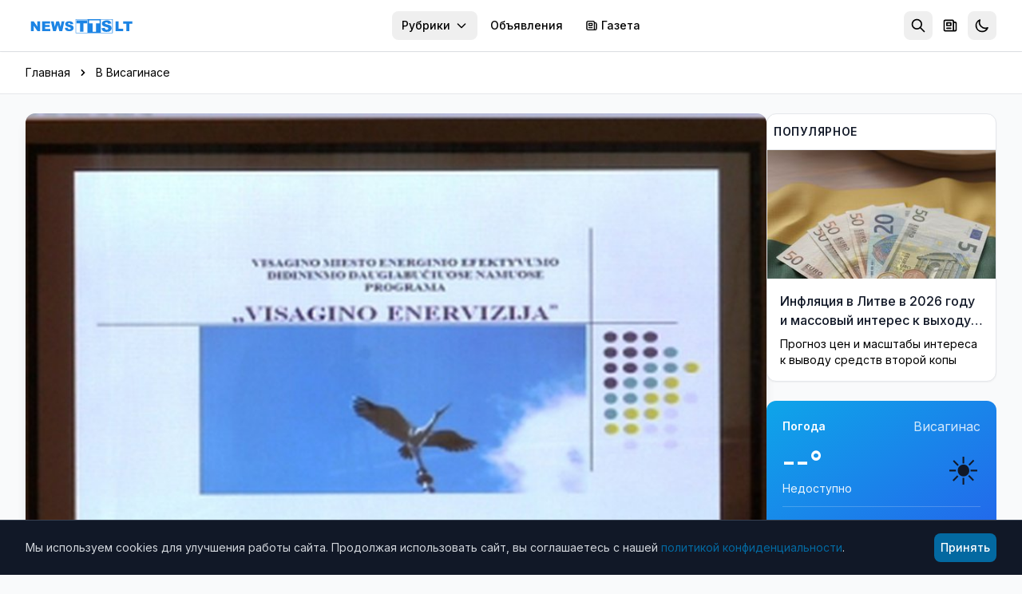

--- FILE ---
content_type: text/html; charset=utf-8
request_url: https://news.tts.lt/%D0%B8-%D1%81%D0%BD%D0%BE%D0%B2%D0%B0-%D0%BD%D0%B0-%D0%BF%D0%BE%D0%B2%D0%B5%D1%81%D1%82%D0%BA%D0%B5-%D0%B4%D0%BD%D1%8F-enervizija/
body_size: 17790
content:

<!doctype html>
<html lang="ru" >
<head>
    <meta charset="utf-8">
    <meta name="viewport" content="width=device-width, initial-scale=1.0">
    <meta name="keywords" content="">
    <meta name="description" content="В четверг, 10 мая, состоялось заседание комитета местного хозяйства и инвестиций по одному-единственному вопросу">
    <meta name="robots" content="index, follow">
    <meta name="author" content="NEWS.TTS.LT">
    <meta name="google-site-verification" content="dVvHIObBjPw31vxvRpDPHY-AONUnPrhoHrgWYVYdVHk" />
    <meta name="yandex-verification" content="cbf18768da39c254" />
    <meta name="verify-paysera" content="e7a64be7b4e564d2f9c0c00923f0913f">
    <link rel="canonical" href="https://news.tts.lt/и-снова-на-повестке-дня-enervizija/">
    

<meta property="og:url" content="https://news.tts.lt/%D0%B8-%D1%81%D0%BD%D0%BE%D0%B2%D0%B0-%D0%BD%D0%B0-%D0%BF%D0%BE%D0%B2%D0%B5%D1%81%D1%82%D0%BA%D0%B5-%D0%B4%D0%BD%D1%8F-enervizija/" />
<meta property="og:type" content="article" />
<meta property="og:title" content="И снова на повестке дня «EnerVizija»
" />
<meta property="og:description" content="В четверг, 10 мая, состоялось заседание комитета местного хозяйства и инвестиций по одному-единственному вопросу" />
<meta property="og:image" content="http://news.tts.lt/static/media/uploads/old_news/14/84/4/top.jpg" />
<meta property="og:site_name" content="NEWS.TTS.LT" />
<meta property="article:published_time" content="2012-05-11T21:44:17+03:00" />
<meta property="article:section" content="В Висагинасе" />





    <link rel="apple-touch-icon" sizes="180x180" href="/static/favicons/apple-touch-icon.707030b4611c.png">
    <link rel="icon" type="image/png" sizes="32x32" href="/static/favicons/favicon-32x32.ffba4bf8897b.png">
    <link rel="icon" type="image/png" sizes="16x16" href="/static/favicons/favicon-16x16.536cb5e9a3c8.png">
    <link rel="manifest" href="/static/favicons/manifest.2f639c2e5a37.json">
    <link rel="mask-icon" href="/static/favicons/safari-pinned-tab.2110998c462a.svg" color="#006cff">
    <meta name="apple-mobile-web-app-title" content="news.tts.lt">
    <meta name="application-name" content="news.tts.lt">
    <meta name="theme-color" content="#006cff">

    <meta property="fb:app_id" content="1996796237218324" />
    <meta property="fb:admins" content="100000472732458"/>
    <meta property="fb:admins" content="100008259700787"/>
    <title>И снова на повестке дня «EnerVizija»
 | NEWS.TTS.LT</title>

    <!-- Structured Data - Organization -->
    <script type="application/ld+json">
    {
        "@context": "https://schema.org",
        "@type": "NewsMediaOrganization",
        "name": "NEWS.TTS.LT",
        "url": "https://news.tts.lt",
        "logo": "https://news.tts.lt/static/logo/logo-tts.f7a3779f626e.png",
        "sameAs": [
            "https://www.facebook.com/newstts",
            "https://t.me/newstts"
        ]
    }
    </script>
    

<script type="application/ld+json">
{
    "@context": "https://schema.org",
    "@type": "NewsArticle",
    "headline": "И снова на повестке дня «EnerVizija»\u000D\u000A",
    "description": "В четверг, 10 мая, состоялось заседание комитета местного хозяйства и инвестиций по одному\u002Dединственному вопросу",
    "image": "https://news.tts.lt/static/media/uploads/old_news/14/84/4/top.jpg",
    "datePublished": "2012-05-11T21:44:17+03:00",
    "dateModified": "2019-11-09T18:15:08.513176+02:00",
    "author": {
        "@type": "Organization",
        "name": "NEWS.TTS.LT"
    },
    "publisher": {
        "@type": "NewsMediaOrganization",
        "name": "NEWS.TTS.LT",
        "logo": {
            "@type": "ImageObject",
            "url": "https://news.tts.lt/static/logo/logo-tts.f7a3779f626e.png"
        }
    },
    "mainEntityOfPage": {
        "@type": "WebPage",
        "@id": "https://news.tts.lt/%D0%B8-%D1%81%D0%BD%D0%BE%D0%B2%D0%B0-%D0%BD%D0%B0-%D0%BF%D0%BE%D0%B2%D0%B5%D1%81%D1%82%D0%BA%D0%B5-%D0%B4%D0%BD%D1%8F-enervizija/"
    },
    "articleSection": "В Висагинасе"
}
</script>
<script type="application/ld+json">
{
    "@context": "https://schema.org",
    "@type": "BreadcrumbList",
    "itemListElement": [
        {
            "@type": "ListItem",
            "position": 1,
            "name": "Главная",
            "item": "https://news.tts.lt/"
        },
        {
            "@type": "ListItem",
            "position": 2,
            "name": "В Висагинасе",
            "item": "https://news.tts.lt/ru/category/%D0%B2-%D0%B2%D0%B8%D1%81%D0%B0%D0%B3%D0%B8%D0%BD%D0%B0%D1%81%D0%B5/"
        },
        {
            "@type": "ListItem",
            "position": 3,
            "name": "И снова на повестке дня «EnerVizija»\u000D\u000A"
        }
    ]
}
</script>



    <!-- LCP Image Preload -->
    

    <!-- Preconnect to external domains -->
    <link rel="dns-prefetch" href="https://cdn.tailwindcss.com">
    <link rel="preconnect" href="https://cdn.tailwindcss.com" crossorigin>
    <link rel="dns-prefetch" href="https://fonts.googleapis.com">
    <link rel="preconnect" href="https://fonts.googleapis.com">
    <link rel="preconnect" href="https://fonts.gstatic.com" crossorigin>
    <link rel="dns-prefetch" href="https://www.google-analytics.com">
    <link rel="dns-prefetch" href="https://connect.facebook.net">

    <!-- Inter Font with display=swap for faster text rendering -->
    <link href="https://fonts.googleapis.com/css2?family=Inter:wght@400;500;600;700&display=swap" rel="stylesheet">

    <!-- Tailwind CSS -->
    <script src="https://cdn.tailwindcss.com"></script>
    <script>
        tailwind.config = {
            darkMode: 'class',
            theme: {
                extend: {
                    colors: {
                        primary: '#0369A1',
                    },
                    fontFamily: {
                        sans: ['Inter', 'system-ui', '-apple-system', 'sans-serif'],
                    },
                    fontSize: {
                        base: '15px',
                    },
                }
            }
        }
    </script>

    <!-- Dark mode initialization (prevent flash) -->
    <script>
        (function() {
            const theme = localStorage.getItem('news_theme');
            if (theme === 'dark' || (!theme && window.matchMedia('(prefers-color-scheme: dark)').matches)) {
                document.documentElement.classList.add('dark');
            }
        })();
    </script>

    <style>
        @layer utilities {
            .line-clamp-2 {
                display: -webkit-box;
                -webkit-line-clamp: 2;
                -webkit-box-orient: vertical;
                overflow: hidden;
            }
            .line-clamp-3 {
                display: -webkit-box;
                -webkit-line-clamp: 3;
                -webkit-box-orient: vertical;
                overflow: hidden;
            }
        }
        /* Smooth scrollbar for dark mode */
        .dark ::-webkit-scrollbar {
            width: 10px;
            height: 10px;
        }
        .dark ::-webkit-scrollbar-track {
            background: #1f2937;
        }
        .dark ::-webkit-scrollbar-thumb {
            background: #4b5563;
            border-radius: 5px;
        }
        .dark ::-webkit-scrollbar-thumb:hover {
            background: #6b7280;
        }
        /* Light mode: convert gray text to black for better contrast */
        .text-gray-400, .text-gray-500, .text-gray-600, .text-gray-700 {
            color: #000000 !important; /* gray-900 = black */
        }
        /* Dark mode: keep light text for contrast */
        .dark .text-gray-400, .dark .text-gray-500, .dark .text-gray-600, .dark .text-gray-700 {
            color: #d1d5db !important; /* gray-300 */
        }
    </style>
</head>
<body id="article-detail" class="bg-gray-50 dark:bg-gray-900 min-h-screen font-sans text-gray-900 dark:text-gray-100 transition-colors duration-200" >

    
<!-- Header -->
<header class="bg-white dark:bg-gray-800 shadow-sm sticky top-0 z-50 transition-colors duration-200" role="banner">
    <a href="#main-content" class="sr-only focus:not-sr-only focus:absolute focus:top-2 focus:left-2 bg-primary text-white px-2 py-2 rounded-lg z-[100]">
        Перейти к содержимому
    </a>
    <div class="max-w-7xl mx-auto px-2 sm:px-6 lg:px-8">
        <div class="flex items-center h-16">
            <!-- Logo -->
            <div class="flex-shrink-0">
                <a href="/" class="flex items-center" aria-label="NEWS.TTS.LT - На главную">
                    <img src="/static/logo/logo-white.d70896691d4f.svg" alt="NEWS.TTS.LT - Новости Литвы на русском языке" class="h-7 hidden dark:block" width="140" height="28">
                    <img src="/static/logo/logo-white.d70896691d4f.svg" alt="NEWS.TTS.LT - Новости Литвы на русском языке" class="h-7 dark:hidden" width="140" height="28" style="filter: brightness(0) saturate(100%) invert(38%) sepia(98%) saturate(1459%) hue-rotate(190deg) brightness(93%) contrast(92%);">
                </a>
            </div>

            <!-- Desktop Navigation - pushed to right -->
            <nav class="hidden md:flex items-center space-x-1 ml-auto" role="navigation" aria-label="Главное меню">
                

                <!-- Top menu categories -->
                
                    
                
                    
                
                    
                
                    
                
                    
                
                    
                
                    
                
                    
                
                    
                
                    
                
                    
                
                    
                
                    
                
                    
                
                    
                
                    
                
                    
                
                    
                
                    
                
                    
                
                    
                
                    
                
                    
                
                    
                
                    
                
                    
                
                    
                
                    
                
                    
                
                    
                
                    
                
                    
                
                    
                
                    
                
                    
                
                    
                
                    
                
                    
                
                    
                
                    
                
                    
                
                    
                
                    
                
                    
                
                    
                
                    
                
                    
                
                    
                
                    
                
                    
                
                    
                
                    
                
                    
                
                    
                

                <!-- Categories Dropdown -->
                <div class="relative">
                    <button onclick="document.getElementById('categories-dropdown').classList.toggle('hidden')"
                            class="px-3 py-2 text-sm font-medium text-gray-600 dark:text-gray-300 hover:text-primary dark:hover:text-primary rounded-lg hover:bg-gray-100 dark:hover:bg-gray-700 transition inline-flex items-center whitespace-nowrap"
                            aria-expanded="false"
                            aria-haspopup="true"
                            aria-controls="categories-dropdown">
                        Рубрики
                        <svg class="ml-1.5 w-4 h-4" fill="none" stroke="currentColor" viewBox="0 0 24 24" aria-hidden="true">
                            <path stroke-linecap="round" stroke-linejoin="round" stroke-width="2" d="M19 9l-7 7-7-7"></path>
                        </svg>
                    </button>
                    <div id="categories-dropdown" class="hidden absolute right-0 mt-2 w-56 bg-white dark:bg-gray-800 rounded-lg shadow-lg border border-gray-200 dark:border-gray-700 py-2 z-50 max-h-96 overflow-y-auto" role="menu">
                        
                            
                        
                            
                        
                            
                        
                            
                        
                            
                        
                            
                        
                            
                            <a href="/ru/category/it-%D0%BD%D0%BE%D0%B2%D0%BE%D1%81%D1%82%D0%B8/"
                               class="block px-2 py-2 text-sm text-gray-700 dark:text-gray-300 hover:bg-gray-100 dark:hover:bg-gray-700 transition"
                               role="menuitem">
                                IT новости
                            </a>
                            
                        
                            
                        
                            
                        
                            
                        
                            
                        
                            
                        
                            
                        
                            
                        
                            
                        
                            
                        
                            
                        
                            
                        
                            
                        
                            
                        
                            
                        
                            
                        
                            
                        
                            
                            <a href="/ru/category/%D0%B1%D0%B5%D0%B7-%D1%86%D0%B5%D0%BD%D0%B7%D1%83%D1%80%D1%8B/"
                               class="block px-2 py-2 text-sm text-gray-700 dark:text-gray-300 hover:bg-gray-100 dark:hover:bg-gray-700 transition"
                               role="menuitem">
                                Без цензуры
                            </a>
                            
                        
                            
                            <a href="/ru/category/%D0%B1%D0%BB%D0%B0%D0%B3%D0%BE%D0%B4%D0%B0%D1%80%D0%BD%D0%BE%D1%81%D1%82%D1%8C/"
                               class="block px-2 py-2 text-sm text-gray-700 dark:text-gray-300 hover:bg-gray-100 dark:hover:bg-gray-700 transition"
                               role="menuitem">
                                Благодарность
                            </a>
                            
                        
                            
                        
                            
                            <a href="/ru/category/%D0%B2%D0%B0%D0%BA%D0%B0%D0%BD%D1%81%D0%B8%D0%B8/"
                               class="block px-2 py-2 text-sm text-gray-700 dark:text-gray-300 hover:bg-gray-100 dark:hover:bg-gray-700 transition"
                               role="menuitem">
                                Вакансии
                            </a>
                            
                        
                            
                            <a href="/ru/category/%D0%B2-%D0%B2%D0%B8%D1%81%D0%B0%D0%B3%D0%B8%D0%BD%D0%B0%D1%81%D0%B5/"
                               class="block px-2 py-2 text-sm text-gray-700 dark:text-gray-300 hover:bg-gray-100 dark:hover:bg-gray-700 transition"
                               role="menuitem">
                                В Висагинасе
                            </a>
                            
                        
                            
                            <a href="/ru/category/%D0%B2%D0%B8%D1%81%D0%B0%D0%B3%D0%B8%D0%BD%D0%B0%D1%81-%D0%B8-%D0%B2%D0%B8%D1%81%D0%B0%D0%B3%D0%B8%D0%BD%D1%86%D1%8B/"
                               class="block px-2 py-2 text-sm text-gray-700 dark:text-gray-300 hover:bg-gray-100 dark:hover:bg-gray-700 transition"
                               role="menuitem">
                                Висагинас и висагинцы
                            </a>
                            
                        
                            
                            <a href="/ru/category/%D0%B2-%D0%BC%D0%B8%D1%80%D0%B5/"
                               class="block px-2 py-2 text-sm text-gray-700 dark:text-gray-300 hover:bg-gray-100 dark:hover:bg-gray-700 transition"
                               role="menuitem">
                                В Мире
                            </a>
                            
                        
                            
                            <a href="/ru/category/%D0%B2%D1%8B%D0%B1%D0%BE%D1%80%D1%8B-2019/"
                               class="block px-2 py-2 text-sm text-gray-700 dark:text-gray-300 hover:bg-gray-100 dark:hover:bg-gray-700 transition"
                               role="menuitem">
                                Выборы 2019
                            </a>
                            
                        
                            
                            <a href="/ru/category/%D0%B2%D1%8B%D0%B1%D0%BE%D1%80%D1%8B-2023/"
                               class="block px-2 py-2 text-sm text-gray-700 dark:text-gray-300 hover:bg-gray-100 dark:hover:bg-gray-700 transition"
                               role="menuitem">
                                Выборы 2023
                            </a>
                            
                        
                            
                            <a href="/ru/category/%D0%B2%D1%8B%D0%B1%D0%BE%D1%80%D1%8B-2024/"
                               class="block px-2 py-2 text-sm text-gray-700 dark:text-gray-300 hover:bg-gray-100 dark:hover:bg-gray-700 transition"
                               role="menuitem">
                                Выборы 2024
                            </a>
                            
                        
                            
                            <a href="/ru/category/%D0%B2%D1%8B%D0%B1%D0%BE%D1%80%D1%8B-%D0%B2-%D1%81%D0%B5%D0%B9%D0%BC-2020/"
                               class="block px-2 py-2 text-sm text-gray-700 dark:text-gray-300 hover:bg-gray-100 dark:hover:bg-gray-700 transition"
                               role="menuitem">
                                Выборы в Сейм 2020
                            </a>
                            
                        
                            
                            <a href="/ru/category/%D0%BA%D0%B8%D0%BD%D0%BE-%D0%B8-%D0%B8%D1%81%D0%BA%D1%83%D1%81%D1%82%D0%B2%D0%BE/"
                               class="block px-2 py-2 text-sm text-gray-700 dark:text-gray-300 hover:bg-gray-100 dark:hover:bg-gray-700 transition"
                               role="menuitem">
                                Кино и искусство
                            </a>
                            
                        
                            
                            <a href="/ru/category/%D0%BA%D0%BE%D0%BD%D0%BA%D1%83%D1%80%D1%81%D1%8B-%D0%B4%D0%BB%D1%8F-%D1%87%D0%B8%D1%82%D0%B0%D1%82%D0%B5%D0%BB%D0%B5%D0%B9/"
                               class="block px-2 py-2 text-sm text-gray-700 dark:text-gray-300 hover:bg-gray-100 dark:hover:bg-gray-700 transition"
                               role="menuitem">
                                Конкурсы для читателей
                            </a>
                            
                        
                            
                            <a href="/ru/category/%D0%BA%D1%83%D0%BB%D1%8C%D1%82%D1%83%D1%80%D0%BD%D1%8B%D0%B5-%D0%B8-%D1%81%D0%BF%D0%BE%D1%80%D1%82%D0%B8%D0%B2%D0%BD%D1%8B%D0%B5-%D0%BC%D0%B5%D1%80%D0%BE%D0%BF%D1%80%D0%B8%D1%8F%D1%82%D0%B8%D1%8F/"
                               class="block px-2 py-2 text-sm text-gray-700 dark:text-gray-300 hover:bg-gray-100 dark:hover:bg-gray-700 transition"
                               role="menuitem">
                                Культурные и спортивные мероприятия
                            </a>
                            
                        
                            
                            <a href="/ru/category/%D0%BB%D0%B8%D1%82%D0%B2%D0%B0-%D0%B8-%D1%81%D1%82%D1%80%D0%B0%D0%BD%D1%8B-%D0%B1%D0%B0%D0%BB%D1%82%D0%B8%D0%B8/"
                               class="block px-2 py-2 text-sm text-gray-700 dark:text-gray-300 hover:bg-gray-100 dark:hover:bg-gray-700 transition"
                               role="menuitem">
                                Литва и страны Балтии
                            </a>
                            
                        
                            
                            <a href="/ru/category/%D0%BC%D0%B8%D1%80-%D0%BC%D0%BE%D0%BB%D0%BE%D0%B4%D0%B5%D0%B6%D0%B8/"
                               class="block px-2 py-2 text-sm text-gray-700 dark:text-gray-300 hover:bg-gray-100 dark:hover:bg-gray-700 transition"
                               role="menuitem">
                                Мир молодежи
                            </a>
                            
                        
                            
                            <a href="/ru/category/%D0%BC%D0%B8%D1%80-%D0%BF%D1%80%D0%B0%D0%B2%D0%BE%D1%81%D0%BB%D0%B0%D0%B2%D0%B8%D1%8F-1/"
                               class="block px-2 py-2 text-sm text-gray-700 dark:text-gray-300 hover:bg-gray-100 dark:hover:bg-gray-700 transition"
                               role="menuitem">
                                Мир православия
                            </a>
                            
                        
                            
                            <a href="/ru/category/%D0%BD%D0%B0%D1%83%D0%BA%D0%B0/"
                               class="block px-2 py-2 text-sm text-gray-700 dark:text-gray-300 hover:bg-gray-100 dark:hover:bg-gray-700 transition"
                               role="menuitem">
                                Наука и здоровье
                            </a>
                            
                        
                            
                        
                            
                            <a href="/ru/category/%D0%BD%D0%BE%D0%B2%D0%BE%D1%81%D1%82%D0%B8-tts/"
                               class="block px-2 py-2 text-sm text-gray-700 dark:text-gray-300 hover:bg-gray-100 dark:hover:bg-gray-700 transition"
                               role="menuitem">
                                Новости TTS
                            </a>
                            
                        
                            
                            <a href="/ru/category/%D0%BD%D0%BE%D0%B2%D0%BE%D1%81%D1%82%D0%B8-%D1%80%D0%B5%D0%B3%D0%B8%D0%BE%D0%BD%D0%BE%D0%B2/"
                               class="block px-2 py-2 text-sm text-gray-700 dark:text-gray-300 hover:bg-gray-100 dark:hover:bg-gray-700 transition"
                               role="menuitem">
                                Новости регионов
                            </a>
                            
                        
                            
                            <a href="/ru/category/%D0%BF%D0%BE%D0%B7%D0%B4%D1%80%D0%B0%D0%B2%D0%BB%D0%B5%D0%BD%D0%B8%D1%8F-1/"
                               class="block px-2 py-2 text-sm text-gray-700 dark:text-gray-300 hover:bg-gray-100 dark:hover:bg-gray-700 transition"
                               role="menuitem">
                                Поздравления
                            </a>
                            
                        
                            
                            <a href="/ru/category/%D0%BA%D1%80%D0%B8%D0%BC%D0%B8%D0%BD%D0%B0%D0%BB/"
                               class="block px-2 py-2 text-sm text-gray-700 dark:text-gray-300 hover:bg-gray-100 dark:hover:bg-gray-700 transition"
                               role="menuitem">
                                Происшествия и криминал
                            </a>
                            
                        
                            
                            <a href="/ru/category/%D1%81%D0%BE%D0%B1%D0%BE%D0%BB%D0%B5%D0%B7%D0%BD%D0%BE%D0%B2%D0%B0%D0%BD%D0%B8%D1%8F/"
                               class="block px-2 py-2 text-sm text-gray-700 dark:text-gray-300 hover:bg-gray-100 dark:hover:bg-gray-700 transition"
                               role="menuitem">
                                Прощание
                            </a>
                            
                        
                            
                            <a href="/ru/category/%D1%80%D0%B5%D0%BA%D0%BB%D0%B0%D0%BC%D0%B0/"
                               class="block px-2 py-2 text-sm text-gray-700 dark:text-gray-300 hover:bg-gray-100 dark:hover:bg-gray-700 transition"
                               role="menuitem">
                                Реклама
                            </a>
                            
                        
                            
                            <a href="/ru/category/%D1%81%D0%BB%D1%83%D0%B6%D0%B1%D0%B0-%D1%80%D0%B5%D0%B3%D0%B8%D0%BE%D0%BD%D0%B0%D0%BB%D1%8C%D0%BD%D1%8B%D1%85-%D0%BD%D0%BE%D0%B2%D0%BE%D1%81%D1%82%D0%B5%D0%B9/"
                               class="block px-2 py-2 text-sm text-gray-700 dark:text-gray-300 hover:bg-gray-100 dark:hover:bg-gray-700 transition"
                               role="menuitem">
                                Служба региональных новостей
                            </a>
                            
                        
                            
                            <a href="/ru/category/%D1%81%D0%BE%D1%81%D0%B5%D0%B4%D0%B8/"
                               class="block px-2 py-2 text-sm text-gray-700 dark:text-gray-300 hover:bg-gray-100 dark:hover:bg-gray-700 transition"
                               role="menuitem">
                                Соседи
                            </a>
                            
                        
                            
                            <a href="/ru/category/%D1%85%D0%BE%D0%B1%D0%B1%D0%B8-%D0%BE%D1%82%D0%B4%D1%8B%D1%85-%D0%B8-%D1%80%D0%B0%D0%B7%D0%B2%D0%BB%D0%B5%D1%87%D0%B5%D0%BD%D0%B8%D1%8F/"
                               class="block px-2 py-2 text-sm text-gray-700 dark:text-gray-300 hover:bg-gray-100 dark:hover:bg-gray-700 transition"
                               role="menuitem">
                                Хобби, отдых и развлечения
                            </a>
                            
                        
                            
                            <a href="/ru/category/%D0%B1%D0%B8%D0%B7%D0%BD%D0%B5%D1%81-%D0%BD%D0%BE%D0%B2%D0%BE%D1%81%D1%82%D0%B8/"
                               class="block px-2 py-2 text-sm text-gray-700 dark:text-gray-300 hover:bg-gray-100 dark:hover:bg-gray-700 transition"
                               role="menuitem">
                                Экономика и бизнес
                            </a>
                            
                        
                            
                            <a href="/ru/category/%D1%8D%D0%BD%D0%B5%D1%80%D0%B3%D0%B5%D1%82%D0%B8%D0%BA%D0%B0/"
                               class="block px-2 py-2 text-sm text-gray-700 dark:text-gray-300 hover:bg-gray-100 dark:hover:bg-gray-700 transition"
                               role="menuitem">
                                Энергетика
                            </a>
                            
                        
                            
                            <a href="/ru/category/%D1%8D%D1%82%D0%BE-%D0%B8%D0%BD%D1%82%D0%B5%D1%80%D0%B5%D1%81%D0%BD%D0%BE/"
                               class="block px-2 py-2 text-sm text-gray-700 dark:text-gray-300 hover:bg-gray-100 dark:hover:bg-gray-700 transition"
                               role="menuitem">
                                Это интересно
                            </a>
                            
                        
                    </div>
                </div>

                <!-- Cross-site links -->
                <a href="https://board.tts.lt"
                   class="px-3 py-2 text-sm font-medium text-gray-600 dark:text-gray-300 hover:text-primary dark:hover:text-primary rounded-lg hover:bg-gray-100 dark:hover:bg-gray-700 transition whitespace-nowrap">
                    Объявления
                </a>
                <a href="https://visinfo.lt"
                   class="px-3 py-2 text-sm font-medium text-gray-600 dark:text-gray-300 hover:text-primary dark:hover:text-primary rounded-lg hover:bg-gray-100 dark:hover:bg-gray-700 transition whitespace-nowrap inline-flex items-center">
                    <svg class="w-4 h-4 mr-1" fill="none" stroke="currentColor" viewBox="0 0 24 24" aria-hidden="true">
                        <path stroke-linecap="round" stroke-linejoin="round" stroke-width="2" d="M19 20H5a2 2 0 01-2-2V6a2 2 0 012-2h10a2 2 0 012 2v1m2 13a2 2 0 01-2-2V7m2 13a2 2 0 002-2V9a2 2 0 00-2-2h-2m-4-3H9M7 16h6M7 8h6v4H7V8z"></path>
                    </svg>
                    Газета
                </a>
            </nav>

            <!-- Right Section - ml-auto pushes to far right on mobile -->
            <div class="flex items-center space-x-1 ml-auto">
                <!-- Search -->
                <div class="relative" id="search-container">
                    <!-- Search Toggle Button (visible when search is collapsed) -->
                    <button onclick="SearchToggle.open()"
                            id="search-toggle-btn"
                            class="p-2 rounded-lg text-gray-500 dark:text-gray-400 hover:bg-gray-100 dark:hover:bg-gray-700 transition"
                            aria-label="Открыть поиск"
                            title="Поиск">
                        <svg class="w-5 h-5" fill="none" stroke="currentColor" viewBox="0 0 24 24" aria-hidden="true">
                            <path stroke-linecap="round" stroke-linejoin="round" stroke-width="2" d="M21 21l-6-6m2-5a7 7 0 11-14 0 7 7 0 0114 0z"></path>
                        </svg>
                    </button>

                    <!-- Expanded Search Form (hidden by default) -->
                    <div id="search-expanded" class="hidden flex items-center">
                        <form action="/search/" method="get" class="flex items-center">
                            <div class="relative">
                                <input type="text"
                                       name="q"
                                       id="header-search-input"
                                       placeholder="Поиск новостей..."
                                       autocomplete="off"
                                       class="w-48 sm:w-64 px-2 py-2 pl-10 text-sm text-gray-900 dark:text-white bg-gray-100 dark:bg-gray-700 rounded-lg border-0 focus:ring-2 focus:ring-primary/50 transition-all">
                                <svg class="absolute left-3 top-1/2 -translate-y-1/2 w-4 h-4 text-gray-400" fill="none" stroke="currentColor" viewBox="0 0 24 24">
                                    <path stroke-linecap="round" stroke-linejoin="round" stroke-width="2" d="M21 21l-6-6m2-5a7 7 0 11-14 0 7 7 0 0114 0z"></path>
                                </svg>
                            </div>
                            <button type="button"
                                    onclick="SearchToggle.close()"
                                    class="ml-2 p-2 rounded-lg text-gray-500 dark:text-gray-400 hover:bg-gray-100 dark:hover:bg-gray-700 transition"
                                    aria-label="Закрыть поиск">
                                <svg class="w-5 h-5" fill="none" stroke="currentColor" viewBox="0 0 24 24">
                                    <path stroke-linecap="round" stroke-linejoin="round" stroke-width="2" d="M6 18L18 6M6 6l12 12"></path>
                                </svg>
                            </button>
                        </form>

                        <!-- Header Search Suggestions -->
                        <div id="header-search-suggestions" class="hidden absolute top-full right-0 mt-2 w-64 sm:w-80 bg-white dark:bg-gray-800 rounded-xl shadow-xl border border-gray-200 dark:border-gray-700 overflow-hidden z-50">
                            <ul class="divide-y divide-gray-100 dark:divide-gray-700" id="header-suggestions-list"></ul>
                        </div>
                    </div>
                </div>

                <!-- Newspaper/VISINFO Link -->
                <a href="https://visinfo.lt"
                   class="p-2 rounded-lg text-gray-500 dark:text-gray-400 hover:bg-gray-100 dark:hover:bg-gray-700 hover:text-primary transition"
                   aria-label="Газета VISINFO"
                   title="Газета VISINFO">
                    <svg class="w-5 h-5" fill="none" stroke="currentColor" viewBox="0 0 24 24" aria-hidden="true">
                        <path stroke-linecap="round" stroke-linejoin="round" stroke-width="2" d="M19 20H5a2 2 0 01-2-2V6a2 2 0 012-2h10a2 2 0 012 2v1m2 13a2 2 0 01-2-2V7m2 13a2 2 0 002-2V9a2 2 0 00-2-2h-2m-4-3H9M7 16h6M7 8h6v4H7V8z"></path>
                    </svg>
                </a>

                <!-- Theme Toggle -->
                <button onclick="ThemeToggle.toggle()"
                        class="p-2 rounded-lg text-gray-500 dark:text-gray-400 hover:bg-gray-100 dark:hover:bg-gray-700 transition"
                        aria-label="Переключить тему оформления"
                        title="Переключить тему">
                    <svg id="moon-icon" class="w-5 h-5" fill="none" stroke="currentColor" viewBox="0 0 24 24" aria-hidden="true">
                        <path stroke-linecap="round" stroke-linejoin="round" stroke-width="2" d="M20.354 15.354A9 9 0 018.646 3.646 9.003 9.003 0 0012 21a9.003 9.003 0 008.354-5.646z"></path>
                    </svg>
                    <svg id="sun-icon" class="w-5 h-5 hidden" fill="none" stroke="currentColor" viewBox="0 0 24 24" aria-hidden="true">
                        <path stroke-linecap="round" stroke-linejoin="round" stroke-width="2" d="M12 3v1m0 16v1m9-9h-1M4 12H3m15.364 6.364l-.707-.707M6.343 6.343l-.707-.707m12.728 0l-.707.707M6.343 17.657l-.707.707M16 12a4 4 0 11-8 0 4 4 0 018 0z"></path>
                    </svg>
                </button>

                <!-- Mobile Menu Button -->
                <button onclick="document.getElementById('mobile-menu').classList.toggle('hidden')"
                        class="md:hidden p-2 rounded-lg text-gray-500 dark:text-gray-400 hover:bg-gray-100 dark:hover:bg-gray-700 transition"
                        aria-label="Открыть меню"
                        aria-expanded="false"
                        aria-controls="mobile-menu">
                    <svg class="w-6 h-6" fill="none" stroke="currentColor" viewBox="0 0 24 24" aria-hidden="true">
                        <path stroke-linecap="round" stroke-linejoin="round" stroke-width="2" d="M4 6h16M4 12h16M4 18h16"></path>
                    </svg>
                </button>
            </div>
        </div>

        <!-- Mobile Navigation -->
        <nav id="mobile-menu" class="hidden md:hidden pb-4 max-h-[70vh] overflow-y-auto" role="navigation" aria-label="Мобильное меню">
            <div class="space-y-1">
                <!-- Language Switcher (Mobile) -->
                <div class="px-3 py-2">
                    <p class="text-xs font-semibold text-gray-500 dark:text-gray-400 uppercase mb-2">Kalba / Язык</p>
                    <div class="flex items-center bg-gray-100 dark:bg-gray-700 rounded-lg p-0.5">
                        <a href="/"
                           class="flex-1 text-center px-3 py-1.5 text-sm font-medium rounded-md transition bg-white dark:bg-gray-600 text-gray-900 dark:text-white shadow-sm">
                            RU
                        </a>
                        <a href="/lt/"
                           class="flex-1 text-center px-3 py-1.5 text-sm font-medium rounded-md transition text-gray-600 dark:text-gray-400 hover:bg-white dark:hover:bg-gray-600">
                            LT
                        </a>
                    </div>
                </div>
                <div class="border-t border-gray-200 dark:border-gray-700 my-2" role="separator"></div>
                <!-- Mobile Search -->
                <form action="/search/" method="get" class="px-3 py-2">
                    <div class="relative">
                        <input type="text"
                               name="q"
                               placeholder="Поиск новостей..."
                               class="w-full px-2 py-2 pl-10 text-sm text-gray-900 dark:text-white bg-gray-100 dark:bg-gray-700 rounded-lg border-0 focus:ring-2 focus:ring-primary/50">
                        <svg class="absolute left-3 top-1/2 -translate-y-1/2 w-4 h-4 text-gray-400" fill="none" stroke="currentColor" viewBox="0 0 24 24">
                            <path stroke-linecap="round" stroke-linejoin="round" stroke-width="2" d="M21 21l-6-6m2-5a7 7 0 11-14 0 7 7 0 0114 0z"></path>
                        </svg>
                    </div>
                </form>
                <div class="border-t border-gray-200 dark:border-gray-700 my-2" role="separator"></div>
                <!-- Top menu categories -->
                
                    
                
                    
                
                    
                
                    
                
                    
                
                    
                
                    
                
                    
                
                    
                
                    
                
                    
                
                    
                
                    
                
                    
                
                    
                
                    
                
                    
                
                    
                
                    
                
                    
                
                    
                
                    
                
                    
                
                    
                
                    
                
                    
                
                    
                
                    
                
                    
                
                    
                
                    
                
                    
                
                    
                
                    
                
                    
                
                    
                
                    
                
                    
                
                    
                
                    
                
                    
                
                    
                
                    
                
                    
                
                    
                
                    
                
                    
                
                    
                
                    
                
                    
                
                    
                
                    
                
                    
                
                    
                
                <div class="border-t border-gray-200 dark:border-gray-700 my-2" role="separator"></div>
                <p class="px-3 py-1 font-semibold text-gray-500 dark:text-gray-400 uppercase" aria-hidden="true">Рубрики</p>
                
                    
                
                    
                
                    
                
                    
                
                    
                
                    
                
                    
                    <a href="/ru/category/it-%D0%BD%D0%BE%D0%B2%D0%BE%D1%81%D1%82%D0%B8/"
                       class="block px-3 py-2 text-sm text-gray-600 dark:text-gray-400 hover:text-primary rounded-lg hover:bg-gray-100 dark:hover:bg-gray-700 transition">
                        IT новости
                    </a>
                    
                
                    
                
                    
                
                    
                
                    
                
                    
                
                    
                
                    
                
                    
                
                    
                
                    
                
                    
                
                    
                
                    
                
                    
                
                    
                
                    
                
                    
                    <a href="/ru/category/%D0%B1%D0%B5%D0%B7-%D1%86%D0%B5%D0%BD%D0%B7%D1%83%D1%80%D1%8B/"
                       class="block px-3 py-2 text-sm text-gray-600 dark:text-gray-400 hover:text-primary rounded-lg hover:bg-gray-100 dark:hover:bg-gray-700 transition">
                        Без цензуры
                    </a>
                    
                
                    
                    <a href="/ru/category/%D0%B1%D0%BB%D0%B0%D0%B3%D0%BE%D0%B4%D0%B0%D1%80%D0%BD%D0%BE%D1%81%D1%82%D1%8C/"
                       class="block px-3 py-2 text-sm text-gray-600 dark:text-gray-400 hover:text-primary rounded-lg hover:bg-gray-100 dark:hover:bg-gray-700 transition">
                        Благодарность
                    </a>
                    
                
                    
                
                    
                    <a href="/ru/category/%D0%B2%D0%B0%D0%BA%D0%B0%D0%BD%D1%81%D0%B8%D0%B8/"
                       class="block px-3 py-2 text-sm text-gray-600 dark:text-gray-400 hover:text-primary rounded-lg hover:bg-gray-100 dark:hover:bg-gray-700 transition">
                        Вакансии
                    </a>
                    
                
                    
                    <a href="/ru/category/%D0%B2-%D0%B2%D0%B8%D1%81%D0%B0%D0%B3%D0%B8%D0%BD%D0%B0%D1%81%D0%B5/"
                       class="block px-3 py-2 text-sm text-gray-600 dark:text-gray-400 hover:text-primary rounded-lg hover:bg-gray-100 dark:hover:bg-gray-700 transition">
                        В Висагинасе
                    </a>
                    
                
                    
                    <a href="/ru/category/%D0%B2%D0%B8%D1%81%D0%B0%D0%B3%D0%B8%D0%BD%D0%B0%D1%81-%D0%B8-%D0%B2%D0%B8%D1%81%D0%B0%D0%B3%D0%B8%D0%BD%D1%86%D1%8B/"
                       class="block px-3 py-2 text-sm text-gray-600 dark:text-gray-400 hover:text-primary rounded-lg hover:bg-gray-100 dark:hover:bg-gray-700 transition">
                        Висагинас и висагинцы
                    </a>
                    
                
                    
                    <a href="/ru/category/%D0%B2-%D0%BC%D0%B8%D1%80%D0%B5/"
                       class="block px-3 py-2 text-sm text-gray-600 dark:text-gray-400 hover:text-primary rounded-lg hover:bg-gray-100 dark:hover:bg-gray-700 transition">
                        В Мире
                    </a>
                    
                
                    
                    <a href="/ru/category/%D0%B2%D1%8B%D0%B1%D0%BE%D1%80%D1%8B-2019/"
                       class="block px-3 py-2 text-sm text-gray-600 dark:text-gray-400 hover:text-primary rounded-lg hover:bg-gray-100 dark:hover:bg-gray-700 transition">
                        Выборы 2019
                    </a>
                    
                
                    
                    <a href="/ru/category/%D0%B2%D1%8B%D0%B1%D0%BE%D1%80%D1%8B-2023/"
                       class="block px-3 py-2 text-sm text-gray-600 dark:text-gray-400 hover:text-primary rounded-lg hover:bg-gray-100 dark:hover:bg-gray-700 transition">
                        Выборы 2023
                    </a>
                    
                
                    
                    <a href="/ru/category/%D0%B2%D1%8B%D0%B1%D0%BE%D1%80%D1%8B-2024/"
                       class="block px-3 py-2 text-sm text-gray-600 dark:text-gray-400 hover:text-primary rounded-lg hover:bg-gray-100 dark:hover:bg-gray-700 transition">
                        Выборы 2024
                    </a>
                    
                
                    
                    <a href="/ru/category/%D0%B2%D1%8B%D0%B1%D0%BE%D1%80%D1%8B-%D0%B2-%D1%81%D0%B5%D0%B9%D0%BC-2020/"
                       class="block px-3 py-2 text-sm text-gray-600 dark:text-gray-400 hover:text-primary rounded-lg hover:bg-gray-100 dark:hover:bg-gray-700 transition">
                        Выборы в Сейм 2020
                    </a>
                    
                
                    
                    <a href="/ru/category/%D0%BA%D0%B8%D0%BD%D0%BE-%D0%B8-%D0%B8%D1%81%D0%BA%D1%83%D1%81%D1%82%D0%B2%D0%BE/"
                       class="block px-3 py-2 text-sm text-gray-600 dark:text-gray-400 hover:text-primary rounded-lg hover:bg-gray-100 dark:hover:bg-gray-700 transition">
                        Кино и искусство
                    </a>
                    
                
                    
                    <a href="/ru/category/%D0%BA%D0%BE%D0%BD%D0%BA%D1%83%D1%80%D1%81%D1%8B-%D0%B4%D0%BB%D1%8F-%D1%87%D0%B8%D1%82%D0%B0%D1%82%D0%B5%D0%BB%D0%B5%D0%B9/"
                       class="block px-3 py-2 text-sm text-gray-600 dark:text-gray-400 hover:text-primary rounded-lg hover:bg-gray-100 dark:hover:bg-gray-700 transition">
                        Конкурсы для читателей
                    </a>
                    
                
                    
                    <a href="/ru/category/%D0%BA%D1%83%D0%BB%D1%8C%D1%82%D1%83%D1%80%D0%BD%D1%8B%D0%B5-%D0%B8-%D1%81%D0%BF%D0%BE%D1%80%D1%82%D0%B8%D0%B2%D0%BD%D1%8B%D0%B5-%D0%BC%D0%B5%D1%80%D0%BE%D0%BF%D1%80%D0%B8%D1%8F%D1%82%D0%B8%D1%8F/"
                       class="block px-3 py-2 text-sm text-gray-600 dark:text-gray-400 hover:text-primary rounded-lg hover:bg-gray-100 dark:hover:bg-gray-700 transition">
                        Культурные и спортивные мероприятия
                    </a>
                    
                
                    
                    <a href="/ru/category/%D0%BB%D0%B8%D1%82%D0%B2%D0%B0-%D0%B8-%D1%81%D1%82%D1%80%D0%B0%D0%BD%D1%8B-%D0%B1%D0%B0%D0%BB%D1%82%D0%B8%D0%B8/"
                       class="block px-3 py-2 text-sm text-gray-600 dark:text-gray-400 hover:text-primary rounded-lg hover:bg-gray-100 dark:hover:bg-gray-700 transition">
                        Литва и страны Балтии
                    </a>
                    
                
                    
                    <a href="/ru/category/%D0%BC%D0%B8%D1%80-%D0%BC%D0%BE%D0%BB%D0%BE%D0%B4%D0%B5%D0%B6%D0%B8/"
                       class="block px-3 py-2 text-sm text-gray-600 dark:text-gray-400 hover:text-primary rounded-lg hover:bg-gray-100 dark:hover:bg-gray-700 transition">
                        Мир молодежи
                    </a>
                    
                
                    
                    <a href="/ru/category/%D0%BC%D0%B8%D1%80-%D0%BF%D1%80%D0%B0%D0%B2%D0%BE%D1%81%D0%BB%D0%B0%D0%B2%D0%B8%D1%8F-1/"
                       class="block px-3 py-2 text-sm text-gray-600 dark:text-gray-400 hover:text-primary rounded-lg hover:bg-gray-100 dark:hover:bg-gray-700 transition">
                        Мир православия
                    </a>
                    
                
                    
                    <a href="/ru/category/%D0%BD%D0%B0%D1%83%D0%BA%D0%B0/"
                       class="block px-3 py-2 text-sm text-gray-600 dark:text-gray-400 hover:text-primary rounded-lg hover:bg-gray-100 dark:hover:bg-gray-700 transition">
                        Наука и здоровье
                    </a>
                    
                
                    
                
                    
                    <a href="/ru/category/%D0%BD%D0%BE%D0%B2%D0%BE%D1%81%D1%82%D0%B8-tts/"
                       class="block px-3 py-2 text-sm text-gray-600 dark:text-gray-400 hover:text-primary rounded-lg hover:bg-gray-100 dark:hover:bg-gray-700 transition">
                        Новости TTS
                    </a>
                    
                
                    
                    <a href="/ru/category/%D0%BD%D0%BE%D0%B2%D0%BE%D1%81%D1%82%D0%B8-%D1%80%D0%B5%D0%B3%D0%B8%D0%BE%D0%BD%D0%BE%D0%B2/"
                       class="block px-3 py-2 text-sm text-gray-600 dark:text-gray-400 hover:text-primary rounded-lg hover:bg-gray-100 dark:hover:bg-gray-700 transition">
                        Новости регионов
                    </a>
                    
                
                    
                    <a href="/ru/category/%D0%BF%D0%BE%D0%B7%D0%B4%D1%80%D0%B0%D0%B2%D0%BB%D0%B5%D0%BD%D0%B8%D1%8F-1/"
                       class="block px-3 py-2 text-sm text-gray-600 dark:text-gray-400 hover:text-primary rounded-lg hover:bg-gray-100 dark:hover:bg-gray-700 transition">
                        Поздравления
                    </a>
                    
                
                    
                    <a href="/ru/category/%D0%BA%D1%80%D0%B8%D0%BC%D0%B8%D0%BD%D0%B0%D0%BB/"
                       class="block px-3 py-2 text-sm text-gray-600 dark:text-gray-400 hover:text-primary rounded-lg hover:bg-gray-100 dark:hover:bg-gray-700 transition">
                        Происшествия и криминал
                    </a>
                    
                
                    
                    <a href="/ru/category/%D1%81%D0%BE%D0%B1%D0%BE%D0%BB%D0%B5%D0%B7%D0%BD%D0%BE%D0%B2%D0%B0%D0%BD%D0%B8%D1%8F/"
                       class="block px-3 py-2 text-sm text-gray-600 dark:text-gray-400 hover:text-primary rounded-lg hover:bg-gray-100 dark:hover:bg-gray-700 transition">
                        Прощание
                    </a>
                    
                
                    
                    <a href="/ru/category/%D1%80%D0%B5%D0%BA%D0%BB%D0%B0%D0%BC%D0%B0/"
                       class="block px-3 py-2 text-sm text-gray-600 dark:text-gray-400 hover:text-primary rounded-lg hover:bg-gray-100 dark:hover:bg-gray-700 transition">
                        Реклама
                    </a>
                    
                
                    
                    <a href="/ru/category/%D1%81%D0%BB%D1%83%D0%B6%D0%B1%D0%B0-%D1%80%D0%B5%D0%B3%D0%B8%D0%BE%D0%BD%D0%B0%D0%BB%D1%8C%D0%BD%D1%8B%D1%85-%D0%BD%D0%BE%D0%B2%D0%BE%D1%81%D1%82%D0%B5%D0%B9/"
                       class="block px-3 py-2 text-sm text-gray-600 dark:text-gray-400 hover:text-primary rounded-lg hover:bg-gray-100 dark:hover:bg-gray-700 transition">
                        Служба региональных новостей
                    </a>
                    
                
                    
                    <a href="/ru/category/%D1%81%D0%BE%D1%81%D0%B5%D0%B4%D0%B8/"
                       class="block px-3 py-2 text-sm text-gray-600 dark:text-gray-400 hover:text-primary rounded-lg hover:bg-gray-100 dark:hover:bg-gray-700 transition">
                        Соседи
                    </a>
                    
                
                    
                    <a href="/ru/category/%D1%85%D0%BE%D0%B1%D0%B1%D0%B8-%D0%BE%D1%82%D0%B4%D1%8B%D1%85-%D0%B8-%D1%80%D0%B0%D0%B7%D0%B2%D0%BB%D0%B5%D1%87%D0%B5%D0%BD%D0%B8%D1%8F/"
                       class="block px-3 py-2 text-sm text-gray-600 dark:text-gray-400 hover:text-primary rounded-lg hover:bg-gray-100 dark:hover:bg-gray-700 transition">
                        Хобби, отдых и развлечения
                    </a>
                    
                
                    
                    <a href="/ru/category/%D0%B1%D0%B8%D0%B7%D0%BD%D0%B5%D1%81-%D0%BD%D0%BE%D0%B2%D0%BE%D1%81%D1%82%D0%B8/"
                       class="block px-3 py-2 text-sm text-gray-600 dark:text-gray-400 hover:text-primary rounded-lg hover:bg-gray-100 dark:hover:bg-gray-700 transition">
                        Экономика и бизнес
                    </a>
                    
                
                    
                    <a href="/ru/category/%D1%8D%D0%BD%D0%B5%D1%80%D0%B3%D0%B5%D1%82%D0%B8%D0%BA%D0%B0/"
                       class="block px-3 py-2 text-sm text-gray-600 dark:text-gray-400 hover:text-primary rounded-lg hover:bg-gray-100 dark:hover:bg-gray-700 transition">
                        Энергетика
                    </a>
                    
                
                    
                    <a href="/ru/category/%D1%8D%D1%82%D0%BE-%D0%B8%D0%BD%D1%82%D0%B5%D1%80%D0%B5%D1%81%D0%BD%D0%BE/"
                       class="block px-3 py-2 text-sm text-gray-600 dark:text-gray-400 hover:text-primary rounded-lg hover:bg-gray-100 dark:hover:bg-gray-700 transition">
                        Это интересно
                    </a>
                    
                
                <div class="border-t border-gray-200 dark:border-gray-700 my-2" role="separator"></div>
                <p class="px-3 py-1 font-semibold text-gray-500 dark:text-gray-400 uppercase" aria-hidden="true">Наши проекты</p>
                <a href="https://board.tts.lt"
                   class="block px-3 py-2 text-sm text-gray-600 dark:text-gray-400 hover:text-primary rounded-lg hover:bg-gray-100 dark:hover:bg-gray-700 transition">
                    Объявления
                </a>
                <a href="https://visinfo.lt"
                   class="flex items-center px-3 py-2 text-sm text-gray-600 dark:text-gray-400 hover:text-primary rounded-lg hover:bg-gray-100 dark:hover:bg-gray-700 transition">
                    <svg class="w-4 h-4 mr-2" fill="none" stroke="currentColor" viewBox="0 0 24 24" aria-hidden="true">
                        <path stroke-linecap="round" stroke-linejoin="round" stroke-width="2" d="M19 20H5a2 2 0 01-2-2V6a2 2 0 012-2h10a2 2 0 012 2v1m2 13a2 2 0 01-2-2V7m2 13a2 2 0 002-2V9a2 2 0 00-2-2h-2m-4-3H9M7 16h6M7 8h6v4H7V8z"></path>
                    </svg>
                    Газета VISINFO
                </a>
            </div>
        </nav>
    </div>
</header>

<script>
document.addEventListener('click', function(e) {
    const dropdown = document.getElementById('categories-dropdown');
    const button = dropdown?.previousElementSibling;
    if (dropdown && !dropdown.contains(e.target) && !button?.contains(e.target)) {
        dropdown.classList.add('hidden');
    }
});

// Search Toggle functionality
var SearchToggle = {
    open: function() {
        document.getElementById('search-toggle-btn').classList.add('hidden');
        document.getElementById('search-expanded').classList.remove('hidden');
        var input = document.getElementById('header-search-input');
        if (input) {
            setTimeout(function() { input.focus(); }, 100);
        }
    },
    close: function() {
        document.getElementById('search-toggle-btn').classList.remove('hidden');
        document.getElementById('search-expanded').classList.add('hidden');
        document.getElementById('header-search-suggestions').classList.add('hidden');
    }
};

// Header Search Suggestions
(function() {
    var searchInput = document.getElementById('header-search-input');
    var suggestionsContainer = document.getElementById('header-search-suggestions');
    var suggestionsList = document.getElementById('header-suggestions-list');
    var debounceTimer;

    if (!searchInput || !suggestionsContainer || !suggestionsList) return;

    searchInput.addEventListener('input', function() {
        var query = this.value.trim();

        clearTimeout(debounceTimer);

        if (query.length < 2) {
            suggestionsContainer.classList.add('hidden');
            return;
        }

        debounceTimer = setTimeout(function() {
            fetch('/search/suggestions/?q=' + encodeURIComponent(query))
                .then(function(response) { return response.json(); })
                .then(function(data) {
                    if (data.suggestions && data.suggestions.length > 0) {
                        suggestionsList.innerHTML = data.suggestions.map(function(item) {
                            return '<li><a href="/' + item.slug + '/" class="block px-2 py-3 hover:bg-gray-50 dark:hover:bg-gray-700 text-gray-900 dark:text-white text-sm">' +
                                   '<span class="line-clamp-1">' + item.title + '</span></a></li>';
                        }).join('');
                        suggestionsContainer.classList.remove('hidden');
                    } else {
                        suggestionsContainer.classList.add('hidden');
                    }
                })
                .catch(function() {
                    suggestionsContainer.classList.add('hidden');
                });
        }, 300);
    });

    // Hide suggestions on escape
    searchInput.addEventListener('keydown', function(e) {
        if (e.key === 'Escape') {
            SearchToggle.close();
        }
    });

    // Close search when clicking outside
    document.addEventListener('click', function(e) {
        var container = document.getElementById('search-container');
        if (container && !container.contains(e.target)) {
            var expanded = document.getElementById('search-expanded');
            if (expanded && !expanded.classList.contains('hidden')) {
                SearchToggle.close();
            }
        }
    });
})();
</script>


    


<!-- Article Header - Compact -->
<header class="bg-white dark:bg-gray-800 border-y border-gray-200 dark:border-gray-700">
    <div class="max-w-7xl mx-auto px-2 sm:px-6 lg:px-8 py-4">
        <!-- Breadcrumb -->
        <nav class="flex items-center space-x-2 text-sm text-gray-500 dark:text-gray-400" aria-label="Навигационная цепочка">
            <a href="/" class="hover:text-primary transition">Главная</a>
            <svg class="w-4 h-4" fill="currentColor" viewBox="0 0 20 20" aria-hidden="true">
                <path fill-rule="evenodd" d="M7.293 14.707a1 1 0 010-1.414L10.586 10 7.293 6.707a1 1 0 011.414-1.414l4 4a1 1 0 010 1.414l-4 4a1 1 0 01-1.414 0z" clip-rule="evenodd"></path>
            </svg>
            <a href="/ru/category/%D0%B2-%D0%B2%D0%B8%D1%81%D0%B0%D0%B3%D0%B8%D0%BD%D0%B0%D1%81%D0%B5/"
               class="hover:text-primary transition">
                В Висагинасе
            </a>
        </nav>
    </div>
</header>

<main id="main-content" class="max-w-7xl mx-auto px-2 sm:px-6 lg:px-8 py-6" role="main">
    <div class="flex flex-col lg:flex-row gap-8">
        <!-- Article Content -->
        <article class="flex-1 min-w-0" aria-labelledby="article-title">
            <!-- Featured Image -->
            <figure class="mb-6">
                
                <img src="/static/media/cache/f2/06/f2064438525cece1207425f4605870a8.jpg" alt="И снова на повестке дня «EnerVizija»
 - В Висагинасе"
                     class="w-full rounded-xl shadow-lg"
                     width="900" height="596">
                
            </figure>

            <!-- Category Badge -->
            <a href="/ru/category/%D0%B2-%D0%B2%D0%B8%D1%81%D0%B0%D0%B3%D0%B8%D0%BD%D0%B0%D1%81%D0%B5/"
               class="inline-flex items-center px-3 py-1 rounded-full font-medium bg-primary/10 text-primary dark:bg-primary/20 mb-3">
                В Висагинасе
            </a>

            <!-- Title -->
            <h1 id="article-title" class="text-2xl sm:text-3xl font-bold text-gray-900 dark:text-white leading-tight mb-4">
                И снова на повестке дня «EnerVizija»

            </h1>

            <!-- Meta Info -->
            <div class="flex flex-wrap items-center gap-4 text-sm text-gray-500 dark:text-gray-400 mb-6">
                <time datetime="2012-05-11T21:44:17+03:00" class="inline-flex items-center">
                    <svg class="w-4 h-4 mr-1.5" fill="none" stroke="currentColor" viewBox="0 0 24 24" aria-hidden="true">
                        <path stroke-linecap="round" stroke-linejoin="round" stroke-width="2" d="M12 8v4l3 3m6-3a9 9 0 11-18 0 9 9 0 0118 0z"></path>
                    </svg>
                    11.05.2012, 21:44
                </time>
                <span class="inline-flex items-center">
                    <svg class="w-4 h-4 mr-1.5" fill="none" stroke="currentColor" viewBox="0 0 24 24" aria-hidden="true">
                        <path stroke-linecap="round" stroke-linejoin="round" stroke-width="2" d="M15 12a3 3 0 11-6 0 3 3 0 016 0z"></path>
                        <path stroke-linecap="round" stroke-linejoin="round" stroke-width="2" d="M2.458 12C3.732 7.943 7.523 5 12 5c4.478 0 8.268 2.943 9.542 7-1.274 4.057-5.064 7-9.542 7-4.477 0-8.268-2.943-9.542-7z"></path>
                    </svg>
                    <span aria-label="12145 просмотров">12145 просмотров</span>
                </span>

                
                <!-- Share Buttons -->
                <div class="flex items-center gap-2 ml-auto" role="group" aria-label="Поделиться в социальных сетях">
                    <span class="text-gray-400 mr-1">Поделиться:</span>
                    <a href="https://www.facebook.com/sharer/sharer.php?u=https%3A//news.tts.lt/%25D0%25B8-%25D1%2581%25D0%25BD%25D0%25BE%25D0%25B2%25D0%25B0-%25D0%25BD%25D0%25B0-%25D0%25BF%25D0%25BE%25D0%25B2%25D0%25B5%25D1%2581%25D1%2582%25D0%25BA%25D0%25B5-%25D0%25B4%25D0%25BD%25D1%258F-enervizija/"
                       target="_blank" rel="nofollow noopener"
                       class="p-2 rounded-full bg-blue-600 text-white hover:bg-blue-700 transition"
                       aria-label="Поделиться в Facebook">
                        <svg class="w-4 h-4" fill="currentColor" viewBox="0 0 24 24" aria-hidden="true">
                            <path d="M24 12.073c0-6.627-5.373-12-12-12s-12 5.373-12 12c0 5.99 4.388 10.954 10.125 11.854v-8.385H7.078v-3.47h3.047V9.43c0-3.007 1.792-4.669 4.533-4.669 1.312 0 2.686.235 2.686.235v2.953H15.83c-1.491 0-1.956.925-1.956 1.874v2.25h3.328l-.532 3.47h-2.796v8.385C19.612 23.027 24 18.062 24 12.073z"/>
                        </svg>
                    </a>
                    <a href="https://t.me/share/url?url=https%3A//news.tts.lt/%25D0%25B8-%25D1%2581%25D0%25BD%25D0%25BE%25D0%25B2%25D0%25B0-%25D0%25BD%25D0%25B0-%25D0%25BF%25D0%25BE%25D0%25B2%25D0%25B5%25D1%2581%25D1%2582%25D0%25BA%25D0%25B5-%25D0%25B4%25D0%25BD%25D1%258F-enervizija/&text=%D0%98%20%D1%81%D0%BD%D0%BE%D0%B2%D0%B0%20%D0%BD%D0%B0%20%D0%BF%D0%BE%D0%B2%D0%B5%D1%81%D1%82%D0%BA%D0%B5%20%D0%B4%D0%BD%D1%8F%20%C2%ABEnerVizija%C2%BB%0D%0A"
                       target="_blank" rel="nofollow noopener"
                       class="p-2 rounded-full bg-sky-500 text-white hover:bg-sky-600 transition"
                       aria-label="Поделиться в Telegram">
                        <svg class="w-4 h-4" fill="currentColor" viewBox="0 0 24 24" aria-hidden="true">
                            <path d="M11.944 0A12 12 0 0 0 0 12a12 12 0 0 0 12 12 12 12 0 0 0 12-12A12 12 0 0 0 12 0a12 12 0 0 0-.056 0zm4.962 7.224c.1-.002.321.023.465.14a.506.506 0 0 1 .171.325c.016.093.036.306.02.472-.18 1.898-.962 6.502-1.36 8.627-.168.9-.499 1.201-.82 1.23-.696.065-1.225-.46-1.9-.902-1.056-.693-1.653-1.124-2.678-1.8-1.185-.78-.417-1.21.258-1.91.177-.184 3.247-2.977 3.307-3.23.007-.032.014-.15-.056-.212s-.174-.041-.249-.024c-.106.024-1.793 1.14-5.061 3.345-.48.33-.913.49-1.302.48-.428-.008-1.252-.241-1.865-.44-.752-.245-1.349-.374-1.297-.789.027-.216.325-.437.893-.663 3.498-1.524 5.83-2.529 6.998-3.014 3.332-1.386 4.025-1.627 4.476-1.635z"/>
                        </svg>
                    </a>
                </div>
                
            </div>

            <!-- Article Body -->
            <div class="prose prose-lg dark:prose-invert max-w-none article-content">
                
                В четверг, 10 мая, состоялось заседание комитета местного хозяйства и инвестиций по одному-единственному вопросу. :::Комитет обсудил новый вариант правительственной программы по энергосбережению в многоквртирных домах Висагинаса.<br><a href="http://news.tts.lt/video/2012/20120511.mp4">http://news.tts.lt/video/2012/20120511.mp4</a><br><br>
                
            </div>

            <!-- Board Ads (from board.tts.lt) -->
            
            

            <!-- Tags -->
            
            

            <!-- Related Posts -->
            

            <!-- Facebook Comments -->
            
            <section class="mt-10 pt-8 border-t border-gray-200 dark:border-gray-700" aria-labelledby="comments-title">
                <h2 id="comments-title" class="text-xl font-bold text-gray-900 dark:text-white mb-4">Комментарии</h2>
                <p class="text-sm text-gray-500 dark:text-gray-400 mb-6">
                    <svg class="inline-block w-4 h-4 mr-1 -mt-0.5" fill="currentColor" viewBox="0 0 24 24"><path d="M24 12.073c0-6.627-5.373-12-12-12s-12 5.373-12 12c0 5.99 4.388 10.954 10.125 11.854v-8.385H7.078v-3.47h3.047V9.43c0-3.007 1.792-4.669 4.533-4.669 1.312 0 2.686.235 2.686.235v2.953H15.83c-1.491 0-1.956.925-1.956 1.874v2.25h3.328l-.532 3.47h-2.796v8.385C19.612 23.027 24 18.062 24 12.073z"/></svg>
                    Для комментирования необходимо войти в аккаунт Facebook (Meta)
                </p>
                <div class="fb-comments-container bg-white dark:bg-gray-900 rounded-xl p-4 sm:p-6">
                    <div class="fb-comments" data-href="https://news.tts.lt/%D0%B8-%D1%81%D0%BD%D0%BE%D0%B2%D0%B0-%D0%BD%D0%B0-%D0%BF%D0%BE%D0%B2%D0%B5%D1%81%D1%82%D0%BA%D0%B5-%D0%B4%D0%BD%D1%8F-enervizija/" data-width="100%" data-order-by="social" data-numposts="12" data-colorscheme="light" data-lazy="true"></div>
                </div>
            </section>
            <style>
                .fb-comments-container { width: 100%; }
                .fb-comments, .fb-comments iframe, .fb-comments span { width: 100% !important; }
                /* Dark mode support for Facebook comments */
                .dark .fb-comments-container {
                    background: #111827;
                    border-radius: 0.75rem;
                }
                .dark .fb-comments iframe {
                    filter: invert(1) hue-rotate(180deg);
                }
                .dark .fb-comments iframe img,
                .dark .fb-comments iframe video {
                    filter: invert(1) hue-rotate(180deg);
                }
            </style>
            

            <!-- More from Category -->
            



<!-- More from Category -->
<section class="mt-10 pt-8 border-t border-gray-200 dark:border-gray-700" aria-labelledby="category-more-title">
    <div class="flex items-center justify-between mb-6">
        <h2 id="category-more-title" class="text-xl font-bold text-gray-900 dark:text-white">В Висагинасе</h2>
        <a href="/ru/category/%D0%B2-%D0%B2%D0%B8%D1%81%D0%B0%D0%B3%D0%B8%D0%BD%D0%B0%D1%81%D0%B5/"
           class="text-sm text-primary hover:underline">
            другие новости раздела →
        </a>
    </div>

    <div class="grid grid-cols-2 md:grid-cols-4 gap-4">
        
        <article>
            <a href="/%D0%BE%D0%BF%D0%B0%D1%81%D0%BD%D1%8B%D0%B5-%D0%B2%D1%8A%D0%B5%D0%B7%D0%B4%D1%8B-%D0%B2-%D0%B2%D0%B8%D1%81%D0%B0%D0%B3%D0%B8%D0%BD%D0%B0%D1%81-%D0%B4%D0%BE%D1%80%D0%BE%D0%B3%D0%B8-%D1%80%D0%B0%D0%B7%D1%80%D1%83%D1%88%D0%B0%D1%8E%D1%82%D1%81%D1%8F-%D1%80%D0%B5%D1%88%D0%B5%D0%BD%D0%B8%D0%B9-%D0%BD%D0%B5%D1%82-%D0%B2%D0%B8%D0%B4%D0%B5%D0%BE/" class="group block" aria-label="Опасные въезды в Висагинас: дороги разрушаются, решений нет (видео)">
                <div class="aspect-video rounded-lg overflow-hidden mb-2">
                    
                    <img src="/static/media/cache/5b/f7/5bf7c0107c3ea559757b07265e862cee.jpg" alt="Опасные въезды в Висагинас: дороги разрушаются, решений нет (видео)"
                         class="w-full h-full object-cover group-hover:scale-105 transition-transform duration-300"
                         width="250" height="140" loading="lazy">
                    
                </div>
                <time datetime="2026-01-23T20:00:00+02:00" class="text-gray-500 dark:text-gray-400 mb-1 block">1 час назад</time>
                <h3 class="text-sm font-medium text-gray-900 dark:text-white group-hover:text-primary transition line-clamp-2">
                    Опасные въезды в Висагинас: дороги разрушаются, решений нет (видео)
                </h3>
            </a>
        </article>
        
        <article>
            <a href="/%D0%B2%D0%B8%D1%81%D0%B0%D0%B3%D0%B8%D0%BD%D1%86%D1%8B-%D0%B2%D1%81%D1%82%D1%80%D0%B5%D1%82%D0%B8%D0%BB%D0%B8%D1%81%D1%8C-%D1%81-%D0%BB%D0%B5%D0%B3%D0%B5%D0%BD%D0%B4%D0%B0%D1%80%D0%BD%D1%8B%D0%BC-%D0%B4%D0%B8%D1%80%D0%B5%D0%BA%D1%82%D0%BE%D1%80%D0%BE%D0%BC-%D0%B8%D0%B0%D1%8D%D1%81-%D0%B2%D0%B8%D0%BA%D1%82%D0%BE%D1%80%D0%BE%D0%BC-%D1%88%D0%B5%D0%B2%D0%B0%D0%BB%D0%B4%D0%B8%D0%BD%D1%8B%D0%BC/" class="group block" aria-label="Висагинцы встретились с легендарным директором ИАЭС Виктором Шевалдиным (видео)">
                <div class="aspect-video rounded-lg overflow-hidden mb-2">
                    
                    <img src="/static/media/cache/c3/b6/c3b67b6cae6f3b9c0a8648dbece1b522.jpg" alt="Висагинцы встретились с легендарным директором ИАЭС Виктором Шевалдиным (видео)"
                         class="w-full h-full object-cover group-hover:scale-105 transition-transform duration-300"
                         width="250" height="140" loading="lazy">
                    
                </div>
                <time datetime="2026-01-22T06:00:00+02:00" class="text-gray-500 dark:text-gray-400 mb-1 block">1 день назад</time>
                <h3 class="text-sm font-medium text-gray-900 dark:text-white group-hover:text-primary transition line-clamp-2">
                    Висагинцы встретились с легендарным директором ИАЭС Виктором Шевалдиным (видео)
                </h3>
            </a>
        </article>
        
        <article>
            <a href="/%D0%B1%D1%83%D1%80%D1%8F-%D1%81%D1%82%D0%BE%D0%BB%D0%B5%D1%82%D0%B8%D1%8F-%D0%BD%D0%B0-%D1%81%D0%BE%D0%BB%D0%BD%D1%86%D0%B5-%D0%B7%D0%B0%D1%84%D0%B8%D0%BA%D1%81%D0%B8%D1%80%D0%BE%D0%B2%D0%B0%D0%BD%D0%B0-%D0%BC%D0%BE%D1%89%D0%BD%D0%B5%D0%B9%D1%88%D0%B0%D1%8F-%D0%B2%D1%81%D0%BF%D1%8B%D1%88%D0%BA%D0%B0-xxi-%D0%B2%D0%B5%D0%BA%D0%B0/" class="group block" aria-label="«Буря столетия». На Солнце зафиксирована мощнейшая вспышка XXI века">
                <div class="aspect-video rounded-lg overflow-hidden mb-2">
                    
                    <img src="/static/media/cache/2d/93/2d93f6e21341cd812f4e3717813d513f.jpg" alt="«Буря столетия». На Солнце зафиксирована мощнейшая вспышка XXI века"
                         class="w-full h-full object-cover group-hover:scale-105 transition-transform duration-300"
                         width="250" height="140" loading="lazy">
                    
                </div>
                <time datetime="2026-01-20T14:06:55.607598+02:00" class="text-gray-500 dark:text-gray-400 mb-1 block">20 января 2026</time>
                <h3 class="text-sm font-medium text-gray-900 dark:text-white group-hover:text-primary transition line-clamp-2">
                    «Буря столетия». На Солнце зафиксирована мощнейшая вспышка XXI века
                </h3>
            </a>
        </article>
        
        <article>
            <a href="/%D1%87%D0%BB%D0%B5%D0%BD-%D1%81%D0%B5%D0%B9%D0%BC%D0%B0-%D0%BB%D0%B8%D1%82%D0%BE%D0%B2%D1%81%D0%BA%D0%BE%D0%B9-%D1%80%D0%B5%D1%81%D0%BF%D1%83%D0%B1%D0%BB%D0%B8%D0%BA%D0%B8-%D0%B5%D0%B2%D0%B3%D0%B5%D0%BD%D0%B8%D0%B9-%D1%88%D1%83%D0%BA%D0%BB%D0%B8%D0%BD-%D0%BF%D1%80%D0%B8%D0%B3%D0%BB%D0%B0%D1%88%D0%B0%D0%B5%D1%82-%D0%B6%D0%B8%D1%82%D0%B5%D0%BB%D0%B5%D0%B9-%D0%BD%D0%B0-%D0%BB%D0%B8%D1%87%D0%BD%D1%8B%D0%B9-%D0%BF%D1%80%D0%B8%D1%91%D0%BC/" class="group block" aria-label="Член Сейма Литовской Республики Евгений Шуклин приглашает жителей на личный приём">
                <div class="aspect-video rounded-lg overflow-hidden mb-2">
                    
                    <img src="/static/media/cache/25/f0/25f05a53733dc328b254d07fe7707e55.jpg" alt="Член Сейма Литовской Республики Евгений Шуклин приглашает жителей на личный приём"
                         class="w-full h-full object-cover group-hover:scale-105 transition-transform duration-300"
                         width="250" height="140" loading="lazy">
                    
                </div>
                <time datetime="2026-01-20T10:31:15.230706+02:00" class="text-gray-500 dark:text-gray-400 mb-1 block">20 января 2026</time>
                <h3 class="text-sm font-medium text-gray-900 dark:text-white group-hover:text-primary transition line-clamp-2">
                    Член Сейма Литовской Республики Евгений Шуклин приглашает жителей на личный приём
                </h3>
            </a>
        </article>
        
        <article>
            <a href="/%D0%B1%D1%83%D0%B4%D0%B5%D1%82-%D0%BF%D1%80%D0%BE%D0%B2%D0%BE%D0%B4%D0%B8%D1%82%D1%81%D1%8F-%D0%B2%D1%8B%D1%80%D1%83%D0%B1%D0%BA%D0%B0-%D0%B7%D0%B0%D1%81%D0%BE%D1%85%D1%88%D0%B8%D1%85-%D0%B4%D0%B5%D1%80%D0%B5%D0%B2%D1%8C%D0%B5%D0%B2-%D0%BD%D0%B0-%D1%82%D0%B5%D1%80%D1%80%D0%B8%D1%82%D0%BE%D1%80%D0%B8%D0%B8-%D0%B3%D0%BE%D1%80%D0%BE%D0%B4%D0%B0/" class="group block" aria-label="Будет проводится вырубка засохших деревьев на территории города">
                <div class="aspect-video rounded-lg overflow-hidden mb-2">
                    
                    <img src="/static/media/cache/ae/6a/ae6a6f5763425f08f483c40a87aebf0f.jpg" alt="Будет проводится вырубка засохших деревьев на территории города"
                         class="w-full h-full object-cover group-hover:scale-105 transition-transform duration-300"
                         width="250" height="140" loading="lazy">
                    
                </div>
                <time datetime="2026-01-19T13:40:01+02:00" class="text-gray-500 dark:text-gray-400 mb-1 block">19 января 2026</time>
                <h3 class="text-sm font-medium text-gray-900 dark:text-white group-hover:text-primary transition line-clamp-2">
                    Будет проводится вырубка засохших деревьев на территории города
                </h3>
            </a>
        </article>
        
        <article>
            <a href="/%D0%BF%D1%80%D0%BE%D0%BA%D1%83%D1%80%D0%B0%D1%82%D1%83%D1%80%D0%B0-%D1%80%D0%B0%D1%81%D1%81%D0%BB%D0%B5%D0%B4%D1%83%D0%B5%D1%82-%D0%B7%D0%B0%D0%BA%D0%BE%D0%BD%D0%BD%D0%BE%D1%81%D1%82%D1%8C-%D0%BA%D0%B0%D0%BD%D1%86%D0%B5%D0%BB%D1%8F%D1%80%D1%81%D0%BA%D0%B8%D1%85-%D1%80%D0%B0%D1%81%D1%85%D0%BE%D0%B4%D0%BE%D0%B2-%D1%87%D1%82%D0%BE-%D0%BD%D0%B5-%D1%82%D0%B0%D0%BA-%D1%81-%D0%BA%D0%B0%D0%B4%D0%B5%D0%BD%D1%86%D0%B8%D0%B5%D0%B9-20192023-%D0%B3%D0%BE%D0%B4%D0%BE%D0%B2-%D0%B2%D0%B8%D0%B4%D0%B5%D0%BE/" class="group block" aria-label="Прокуратура расследует законность канцелярских расходов. Что не так с каденцией 2019–2023 годов? (видео)">
                <div class="aspect-video rounded-lg overflow-hidden mb-2">
                    
                    <img src="/static/media/cache/4e/3f/4e3f9d27666e276b9376c7de4dc3f2ce.jpg" alt="Прокуратура расследует законность канцелярских расходов. Что не так с каденцией 2019–2023 годов? (видео)"
                         class="w-full h-full object-cover group-hover:scale-105 transition-transform duration-300"
                         width="250" height="140" loading="lazy">
                    
                </div>
                <time datetime="2026-01-17T12:00:00+02:00" class="text-gray-500 dark:text-gray-400 mb-1 block">17 января 2026</time>
                <h3 class="text-sm font-medium text-gray-900 dark:text-white group-hover:text-primary transition line-clamp-2">
                    Прокуратура расследует законность канцелярских расходов. Что не так с каденцией 2019–2023 годов? (видео)
                </h3>
            </a>
        </article>
        
        <article>
            <a href="/%D0%BF%D1%80%D0%B8%D0%B3%D0%BB%D0%B0%D1%88%D0%B0%D0%B5%D0%BC-%D0%BD%D0%B0-%D0%BF%D0%BE%D0%BA%D0%B0%D0%B7-%D1%84%D0%B8%D0%BB%D1%8C%D0%BC%D0%B0-%D0%B8%D0%BD%D1%82%D0%B5%D1%80%D0%B2%D1%8C%D1%8E-%D1%81-%D0%BB%D0%B5%D0%B3%D0%B5%D0%BD%D0%B4%D0%B0%D1%80%D0%BD%D1%8B%D0%BC-%D0%B4%D0%B8%D1%80%D0%B5%D0%BA%D1%82%D0%BE%D1%80%D0%BE%D0%BC-%D0%B8%D0%B3%D0%BD%D0%B0%D0%BB%D0%B8%D0%BD%D1%81%D0%BA%D0%BE%D0%B9-%D0%B0%D1%82%D0%BE%D0%BC%D0%BD%D0%BE%D0%B9-%D1%8D%D0%BB%D0%B5%D0%BA%D1%82%D1%80%D0%BE%D1%81%D1%82%D0%B0%D0%BD%D1%86%D0%B8%D0%B8-%D0%B2%D0%B8%D0%BA%D1%82%D0%BE%D1%80%D0%BE%D0%BC-%D1%88%D0%B5%D0%B2%D0%B0%D0%BB%D0%B4%D0%B8%D0%BD%D1%8B%D0%BC/" class="group block" aria-label="Приглашаем на показ фильма-интервью с легендарным директором Игналинской атомной электростанции Виктором Шевалдиным">
                <div class="aspect-video rounded-lg overflow-hidden mb-2">
                    
                    <img src="/static/media/cache/2e/e4/2ee4555cd8b405ec5485e4e15dda5660.jpg" alt="Приглашаем на показ фильма-интервью с легендарным директором Игналинской атомной электростанции Виктором Шевалдиным"
                         class="w-full h-full object-cover group-hover:scale-105 transition-transform duration-300"
                         width="250" height="140" loading="lazy">
                    
                </div>
                <time datetime="2026-01-17T10:20:43+02:00" class="text-gray-500 dark:text-gray-400 mb-1 block">17 января 2026</time>
                <h3 class="text-sm font-medium text-gray-900 dark:text-white group-hover:text-primary transition line-clamp-2">
                    Приглашаем на показ фильма-интервью с легендарным директором Игналинской атомной электростанции Виктором Шевалдиным
                </h3>
            </a>
        </article>
        
        <article>
            <a href="/%D0%B2%D0%B8%D1%81%D0%B0%D0%B3%D0%B8%D0%BD%D1%81%D0%BA%D0%B8%D0%B9-%D1%84%D0%BE%D0%BD%D1%82%D0%B0%D0%BD-%D0%B1%D0%B5%D0%B7-%D0%B2%D0%BE%D0%B4%D1%8B-%D0%BF%D1%80%D0%B5%D0%B2%D1%80%D0%B0%D1%89%D0%B0%D0%B5%D1%82%D1%81%D1%8F-%D0%B2-%D0%BA%D1%80%D1%83%D0%B3%D0%BE%D0%B2%D0%BE%D0%B9-%D0%BA%D0%B0%D1%82%D0%BE%D0%BA-%D1%81-%D0%BF%D0%BE%D0%B4%D1%81%D0%B2%D0%B5%D1%82%D0%BA%D0%BE%D0%B9/" class="group block" aria-label="Висагинский &quot;фонтан без воды&quot;  превращается в круговой каток с подсветкой">
                <div class="aspect-video rounded-lg overflow-hidden mb-2">
                    
                    <img src="/static/media/cache/c4/18/c418c04da2aea0affb859d216c262b29.jpg" alt="Висагинский &quot;фонтан без воды&quot;  превращается в круговой каток с подсветкой"
                         class="w-full h-full object-cover group-hover:scale-105 transition-transform duration-300"
                         width="250" height="140" loading="lazy">
                    
                </div>
                <time datetime="2026-01-16T19:50:19+02:00" class="text-gray-500 dark:text-gray-400 mb-1 block">16 января 2026</time>
                <h3 class="text-sm font-medium text-gray-900 dark:text-white group-hover:text-primary transition line-clamp-2">
                    Висагинский "фонтан без воды"  превращается в круговой каток с подсветкой
                </h3>
            </a>
        </article>
        
    </div>
</section>


        </article>

        <!-- Sidebar -->
        <aside class="w-full lg:w-64 xl:w-72 flex-shrink-0" role="complementary" aria-label="Боковая панель">
            <div class="space-y-6">
                <!-- Popular Posts -->
                


<!-- Popular Post -->
<section class="bg-white dark:bg-gray-800 rounded-xl overflow-hidden shadow-sm border border-gray-200 dark:border-transparent" aria-labelledby="popular-news-title">
    <div class="px-2 py-3 border-b border-gray-200 dark:border-gray-700">
        <h3 id="popular-news-title" class="text-sm font-semibold text-gray-900 dark:text-white uppercase tracking-wider">
            Популярное
        </h3>
    </div>

    
    <article>
        <a href="/%D0%B8%D0%BD%D1%84%D0%BB%D1%8F%D1%86%D0%B8%D1%8F-%D0%B2-%D0%BB%D0%B8%D1%82%D0%B2%D0%B5-%D0%B2-2026-%D0%B3%D0%BE%D0%B4%D1%83-%D0%B8-%D0%BC%D0%B0%D1%81%D1%81%D0%BE%D0%B2%D1%8B%D0%B9-%D0%B8%D0%BD%D1%82%D0%B5%D1%80%D0%B5%D1%81-%D0%BA-%D0%B2%D1%8B%D1%85%D0%BE%D0%B4%D1%83-%D0%B8%D0%B7-%D0%B2%D1%82%D0%BE%D1%80%D0%BE%D0%B3%D0%BE-%D0%BF%D0%B5%D0%BD%D1%81%D0%B8%D0%BE%D0%BD%D0%BD%D0%BE%D0%B3%D0%BE-%D1%83%D1%80%D0%BE%D0%B2%D0%BD%D1%8F/" class="block group" aria-label="Инфляция в Литве в 2026 году и массовый интерес к выходу из второго пенсионного уровня">
            <div class="aspect-video overflow-hidden">
                
                <img src="/static/media/cache/21/80/2180269c849c4f9e1d7de794098037a2.jpg" alt="Инфляция в Литве в 2026 году и массовый интерес к выходу из второго пенсионного уровня"
                     class="w-full h-full object-cover group-hover:scale-105 transition-transform duration-300"
                     width="320" height="180">
                
            </div>
            <div class="p-4">
                <h4 class="font-medium text-gray-900 dark:text-white group-hover:text-primary transition line-clamp-2 mb-2">
                    Инфляция в Литве в 2026 году и массовый интерес к выходу из второго пенсионного уровня
                </h4>
                <p class="text-sm text-gray-600 dark:text-gray-400 line-clamp-2">
                    Прогноз цен и масштабы интереса к выводу средств второй копы&nbsp;
                </p>
            </div>
        </a>
    </article>
    
</section>


                <!-- Weather -->
                <div class="bg-gradient-to-br from-sky-500 to-blue-600 dark:from-gray-700 dark:to-gray-800 rounded-xl p-5">
                    
                    <!-- Weather Widget for Sidebar (Article Page) -->
<div id="weather-sidebar-widget" role="region" aria-labelledby="sidebar-weather-title" aria-live="polite">
    <div class="flex items-center justify-between mb-3">
        <h3 id="sidebar-weather-title" class="text-sm font-semibold text-white">Погода</h3>
        <span class="text-white/80">Висагинас</span>
    </div>
    <div class="flex items-center justify-between">
        <div>
            <div class="text-4xl font-semibold text-white" id="sidebar-weather-temp" aria-label="Температура">--°</div>
            <p class="text-sm text-white/90 mt-1" id="sidebar-weather-desc">Загрузка...</p>
        </div>
        <div class="text-5xl" id="sidebar-weather-icon" aria-hidden="true">☀️</div>
    </div>
    <div class="mt-3 pt-3 border-t border-white/20 dark:border-gray-600 flex items-center justify-between text-white/80">
        <span id="sidebar-weather-humidity" class="flex items-center gap-1.5" aria-label="Влажность">
            <svg class="w-3.5 h-3.5" fill="currentColor" viewBox="0 0 24 24" aria-hidden="true">
                <path d="M12 2.69l5.66 5.66a8 8 0 1 1-11.31 0z"/>
            </svg>
            --%
        </span>
        <span id="sidebar-weather-wind" class="flex items-center gap-1.5" aria-label="Ветер">
            <svg class="w-3.5 h-3.5" fill="none" stroke="currentColor" viewBox="0 0 24 24" aria-hidden="true">
                <path stroke-linecap="round" stroke-linejoin="round" stroke-width="2" d="M14 5l7 7m0 0l-7 7m7-7H3"></path>
            </svg>
            -- км/ч
        </span>
    </div>
</div>

<script>
(function() {
    const CACHE_KEY = 'weather_cache';
    const CACHE_TTL = 30 * 60 * 1000;

    const icons = {
        0: '☀️', 1: '🌤️', 2: '⛅', 3: '☁️',
        45: '🌫️', 48: '🌫️', 51: '🌧️', 53: '🌧️', 55: '🌧️',
        61: '🌧️', 63: '🌧️', 65: '🌧️', 71: '❄️', 73: '❄️', 75: '❄️',
        77: '❄️', 80: '🌧️', 81: '🌧️', 82: '🌧️',
        85: '❄️', 86: '❄️', 95: '⛈️', 96: '⛈️', 99: '⛈️'
    };
    const descs = {
        0: 'Ясно', 1: 'Преим. ясно', 2: 'Переменно', 3: 'Облачно',
        45: 'Туман', 48: 'Туман', 51: 'Морось', 53: 'Морось', 55: 'Морось',
        61: 'Дождь', 63: 'Дождь', 65: 'Сильный дождь',
        71: 'Снег', 73: 'Снег', 75: 'Сильный снег', 77: 'Снежные зёрна',
        80: 'Ливень', 81: 'Ливень', 82: 'Сильный ливень',
        85: 'Снегопад', 86: 'Сильный снегопад', 95: 'Гроза', 96: 'Гроза', 99: 'Гроза'
    };

    function render(d) {
        document.getElementById('sidebar-weather-temp').textContent = d.temp + '°C';
        document.getElementById('sidebar-weather-icon').textContent = icons[d.code] || '🌤️';
        document.getElementById('sidebar-weather-desc').textContent = descs[d.code] || 'Переменно';
        document.getElementById('sidebar-weather-humidity').innerHTML = '<svg class="w-3.5 h-3.5" fill="currentColor" viewBox="0 0 24 24"><path d="M12 2.69l5.66 5.66a8 8 0 1 1-11.31 0z"/></svg>' + d.humidity + '%';
        document.getElementById('sidebar-weather-wind').innerHTML = '<svg class="w-3.5 h-3.5" fill="none" stroke="currentColor" viewBox="0 0 24 24"><path stroke-linecap="round" stroke-linejoin="round" stroke-width="2" d="M14 5l7 7m0 0l-7 7m7-7H3"></path></svg>' + d.wind + ' км/ч';
    }

    async function load() {
        if (!document.getElementById('sidebar-weather-temp')) return;

        try {
            const c = JSON.parse(localStorage.getItem(CACHE_KEY) || '{}');
            if (c.t && Date.now() - c.t < CACHE_TTL) { render(c.d); return; }
        } catch(e) {}

        try {
            const r = await fetch('https://api.open-meteo.com/v1/forecast?latitude=55.4667&longitude=26.4333&current_weather=true&hourly=relativehumidity_2m');
            const j = await r.json();
            const d = {
                temp: Math.round(j.current_weather.temperature),
                code: j.current_weather.weathercode,
                wind: Math.round(j.current_weather.windspeed),
                humidity: j.hourly?.relativehumidity_2m?.[new Date().getHours()] || '--'
            };
            try { localStorage.setItem(CACHE_KEY, JSON.stringify({d, t: Date.now()})); } catch(e) {}
            render(d);
        } catch(e) { document.getElementById('sidebar-weather-desc').textContent = 'Недоступно'; }
    }

    load();
})();
</script>

                    
                </div>

                <!-- Ads -->
                
                
                <div class="space-y-4">
                    
                    <div class="bg-white dark:bg-gray-800 rounded-xl shadow-sm border border-gray-200 dark:border-gray-700 overflow-hidden">
                        
                        <a rel="nofollow" href="https://news.tts.lt/uab-spectrans-predlagaet-reshenija-dlja-kompanij/" target="_blank" class="block">
                            <img src="/static/media/uploads/images/r/spectrans_250x250_rus.gif" alt="Реклама" class="w-full h-auto">
                        </a>
                        
                    </div>
                    
                </div>
                

                <!-- Newspaper Ad Promo -->
                <div class="bg-gradient-to-br from-amber-500 to-orange-500 dark:from-amber-600 dark:to-orange-600 rounded-xl p-5 text-white">
                    <div class="flex items-center gap-3 mb-3">
                        <svg class="w-8 h-8" fill="none" stroke="currentColor" viewBox="0 0 24 24">
                            <path stroke-linecap="round" stroke-linejoin="round" stroke-width="2" d="M19 20H5a2 2 0 01-2-2V6a2 2 0 012-2h10a2 2 0 012 2v1m2 13a2 2 0 01-2-2V7m2 13a2 2 0 002-2V9a2 2 0 00-2-2h-2m-4-3H9M7 16h6M7 8h6v4H7V8z"></path>
                        </svg>
                        <span class="font-semibold">Реклама в газете</span>
                    </div>
                    <p class="text-sm text-amber-100 mb-1">
                        Разместите объявление в печатном выпуске VISINFO
                    </p>
                    <p class="text-lg font-bold text-white mb-4">
                        От €4.0 за объявление
                    </p>
                    <a href="/reklama/"
                       class="inline-flex items-center justify-center w-full px-2 py-2 text-sm font-medium text-amber-600 bg-white rounded-lg hover:bg-amber-50 transition">
                        Подать объявление
                    </a>
                </div>

                <!-- Telegram Promo -->
                <div class="bg-gradient-to-br from-sky-500 to-sky-600 dark:from-sky-600 dark:to-sky-700 rounded-xl p-5 text-white">
                    <div class="flex items-center gap-3 mb-3">
                        <svg class="w-8 h-8" fill="currentColor" viewBox="0 0 24 24">
                            <path d="M11.944 0A12 12 0 0 0 0 12a12 12 0 0 0 12 12 12 12 0 0 0 12-12A12 12 0 0 0 12 0a12 12 0 0 0-.056 0zm4.962 7.224c.1-.002.321.023.465.14a.506.506 0 0 1 .171.325c.016.093.036.306.02.472-.18 1.898-.962 6.502-1.36 8.627-.168.9-.499 1.201-.82 1.23-.696.065-1.225-.46-1.9-.902-1.056-.693-1.653-1.124-2.678-1.8-1.185-.78-.417-1.21.258-1.91.177-.184 3.247-2.977 3.307-3.23.007-.032.014-.15-.056-.212s-.174-.041-.249-.024c-.106.024-1.793 1.14-5.061 3.345-.48.33-.913.49-1.302.48-.428-.008-1.252-.241-1.865-.44-.752-.245-1.349-.374-1.297-.789.027-.216.325-.437.893-.663 3.498-1.524 5.83-2.529 6.998-3.014 3.332-1.386 4.025-1.627 4.476-1.635z"/>
                        </svg>
                        <span class="font-semibold">Telegram</span>
                    </div>
                    <p class="text-sm text-sky-100 mb-4">
                        Подписывайтесь на наш канал!
                    </p>
                    <a href="https://t.me/newstts" target="_blank" rel="nofollow noopener"
                       class="inline-flex items-center justify-center w-full px-2 py-2 text-sm font-medium text-sky-600 bg-white rounded-lg hover:bg-sky-50 transition">
                        Подписаться
                    </a>
                </div>
            </div>
        </aside>
    </div>
</main>

<!-- Article Styles -->
<style>
    .article-content { color: inherit; }
    .article-content p { margin-bottom: 1.25em; line-height: 1.8; }
    .article-content h2 { font-size: 1.5em; font-weight: 700; margin-top: 2em; margin-bottom: 1em; color: inherit; }
    .article-content h3 { font-size: 1.25em; font-weight: 600; margin-top: 1.6em; margin-bottom: 0.6em; color: inherit; }
    .article-content ul, .article-content ol { padding-left: 1.625em; margin-bottom: 1.25em; }
    .article-content li { margin-bottom: 0.5em; }
    .article-content blockquote { border-left: 4px solid #1A88E1; padding-left: 1em; font-style: italic; margin: 1.5em 0; }
    .article-content img { max-width: 100%; height: auto; border-radius: 0.5rem; margin: 1.5em 0; }
    .article-content a { color: #1A88E1; text-decoration: underline; }
    .article-content a:hover { color: #1565c0; }
    .article-content iframe { max-width: 100%; margin: 1.5em 0; }
    .dark .article-content { color: #e5e7eb; }
    .dark .article-content blockquote { color: #9ca3af; border-color: #3b82f6; }
</style>


    
<!-- Footer -->
<footer class="bg-gray-100 dark:bg-gray-900 border-t border-gray-200 dark:border-gray-800 mt-auto" role="contentinfo">
    <div class="max-w-7xl mx-auto px-2 sm:px-6 lg:px-8 py-10">
        <div class="grid grid-cols-1 md:grid-cols-3 gap-8 lg:gap-12">
            <!-- Company Info -->
            <div>
                <a href="/" class="inline-block mb-4" aria-label="NEWS.TTS.LT - На главную">
                    <img src="/static/logo/logo-white.d70896691d4f.svg" alt="NEWS.TTS.LT" class="h-7 dark:invert-0 invert" width="140" height="28">
                </a>
                <p class="text-sm text-gray-600 dark:text-gray-400 leading-relaxed">
                    Новости Литвы и Висагинаса. Актуальные события в мире. Аналитика, репортажи, обсуждения, дискуссии.
                </p>
                <!-- Social Links -->
                <div class="flex items-center gap-3 mt-4" aria-label="Социальные сети">
                    <a href="https://t.me/newstts" target="_blank" rel="nofollow noopener noreferrer"
                       class="p-2 rounded-lg bg-gray-200 dark:bg-gray-800 text-gray-600 dark:text-gray-400 hover:bg-sky-600 hover:text-white transition"
                       aria-label="Telegram канал NEWS.TTS.LT">
                        <svg class="w-5 h-5" fill="currentColor" viewBox="0 0 24 24" aria-hidden="true">
                            <path d="M11.944 0A12 12 0 0 0 0 12a12 12 0 0 0 12 12 12 12 0 0 0 12-12A12 12 0 0 0 12 0a12 12 0 0 0-.056 0zm4.962 7.224c.1-.002.321.023.465.14a.506.506 0 0 1 .171.325c.016.093.036.306.02.472-.18 1.898-.962 6.502-1.36 8.627-.168.9-.499 1.201-.82 1.23-.696.065-1.225-.46-1.9-.902-1.056-.693-1.653-1.124-2.678-1.8-1.185-.78-.417-1.21.258-1.91.177-.184 3.247-2.977 3.307-3.23.007-.032.014-.15-.056-.212s-.174-.041-.249-.024c-.106.024-1.793 1.14-5.061 3.345-.48.33-.913.49-1.302.48-.428-.008-1.252-.241-1.865-.44-.752-.245-1.349-.374-1.297-.789.027-.216.325-.437.893-.663 3.498-1.524 5.83-2.529 6.998-3.014 3.332-1.386 4.025-1.627 4.476-1.635z"/>
                        </svg>
                    </a>
                    <a href="https://www.facebook.com/news.tts.lt" target="_blank" rel="nofollow noopener noreferrer"
                       class="p-2 rounded-lg bg-gray-200 dark:bg-gray-800 text-gray-600 dark:text-gray-400 hover:bg-blue-600 hover:text-white transition"
                       aria-label="Facebook страница NEWS.TTS.LT">
                        <svg class="w-5 h-5" fill="currentColor" viewBox="0 0 24 24" aria-hidden="true">
                            <path d="M24 12.073c0-6.627-5.373-12-12-12s-12 5.373-12 12c0 5.99 4.388 10.954 10.125 11.854v-8.385H7.078v-3.47h3.047V9.43c0-3.007 1.792-4.669 4.533-4.669 1.312 0 2.686.235 2.686.235v2.953H15.83c-1.491 0-1.956.925-1.956 1.874v2.25h3.328l-.532 3.47h-2.796v8.385C19.612 23.027 24 18.062 24 12.073z"/>
                        </svg>
                    </a>
                </div>
            </div>

            <!-- Contact Info -->
            <div>
                <h3 class="text-sm font-semibold text-gray-900 dark:text-white uppercase tracking-wider mb-4">
                    Контакты
                </h3>
                <ul class="space-y-3" role="list">
                    <li>
                        <a href="tel:+37063677774" class="flex items-center text-sm text-gray-600 dark:text-gray-400 hover:text-gray-900 dark:hover:text-white transition">
                            <svg class="w-4 h-4 mr-3 text-gray-400 dark:text-gray-500" fill="none" stroke="currentColor" viewBox="0 0 24 24" aria-hidden="true">
                                <path stroke-linecap="round" stroke-linejoin="round" stroke-width="2" d="M3 5a2 2 0 012-2h3.28a1 1 0 01.948.684l1.498 4.493a1 1 0 01-.502 1.21l-2.257 1.13a11.042 11.042 0 005.516 5.516l1.13-2.257a1 1 0 011.21-.502l4.493 1.498a1 1 0 01.684.949V19a2 2 0 01-2 2h-1C9.716 21 3 14.284 3 6V5z"></path>
                            </svg>
                            <span>+370 (636) 77 774</span>
                        </a>
                    </li>
                    <li>
                        <a href="mailto:info@tts.lt" class="flex items-center text-sm text-gray-600 dark:text-gray-400 hover:text-gray-900 dark:hover:text-white transition">
                            <svg class="w-4 h-4 mr-3 text-gray-400 dark:text-gray-500" fill="none" stroke="currentColor" viewBox="0 0 24 24" aria-hidden="true">
                                <path stroke-linecap="round" stroke-linejoin="round" stroke-width="2" d="M3 8l7.89 5.26a2 2 0 002.22 0L21 8M5 19h14a2 2 0 002-2V7a2 2 0 00-2-2H5a2 2 0 00-2 2v10a2 2 0 002 2z"></path>
                            </svg>
                            <span>info@tts.lt</span>
                        </a>
                    </li>
                </ul>
            </div>

            <!-- Links -->
            <nav aria-label="Полезные ссылки">
                <h3 class="text-sm font-semibold text-gray-900 dark:text-white uppercase tracking-wider mb-4">
                    Ссылки
                </h3>
                <ul class="space-y-3" role="list">
                    <li>
                        <a href="/p/contact/" class="text-sm text-gray-600 dark:text-gray-400 hover:text-gray-900 dark:hover:text-white transition">
                            Контакты
                        </a>
                    </li>
                    <li>
                        <a href="https://visinfo.lt/reklama/" class="text-sm text-gray-600 dark:text-gray-400 hover:text-gray-900 dark:hover:text-white transition">
                            Реклама
                        </a>
                    </li>
                    <li>
                        <a href="https://board.tts.lt" class="text-sm text-gray-600 dark:text-gray-400 hover:text-gray-900 dark:hover:text-white transition" rel="noopener">
                            Доска объявлений
                        </a>
                    </li>
                    <li>
                        <a href="https://visinfo.lt" class="text-sm text-gray-600 dark:text-gray-400 hover:text-gray-900 dark:hover:text-white transition" rel="noopener">
                            Архив газеты VISINFO
                        </a>
                    </li>
                </ul>
            </nav>
        </div>

        <!-- Bottom Bar -->
        <div class="mt-8 pt-6 border-t border-gray-200 dark:border-gray-800">
            <div class="flex flex-col sm:flex-row justify-between items-center gap-4">
                <div class="flex items-center gap-3 text-sm text-gray-500">
                    <span>© 2026</span>
                    <span class="text-gray-300 dark:text-gray-700" aria-hidden="true">•</span>
                    <a href="http://teleservis.lt" class="hover:text-gray-700 dark:hover:text-gray-300 transition" rel="noopener">Teleservis</a>
                </div>
                <a href="http://web.tts.lt/" rel="nofollow noopener" class="opacity-90 hover:opacity-100 transition">
                    <img src="/static/logo/logo-tts.f7a3779f626e.png" alt="TTS - разработка сайтов" class="h-5" width="55">
                </a>
            </div>
            <p class="mt-4 text-gray-500 dark:text-gray-600 text-center sm:text-left leading-relaxed">
                Все авторские имущественные права и смежные права на размещенную на сайте news.tts.lt информацию принадлежат ЗАО "Telekomunikacinių technologijų servisas", если не указано иное.
                <a href="/p/contact/" class="text-primary hover:underline">Подробнее об использовании материалов сайта</a>
            </p>
        </div>
    </div>
</footer>

<!-- Cookie Consent Banner -->
<div id="cookie-banner" class="fixed bottom-0 inset-x-0 z-50 hidden">
    <div class="bg-gray-900 dark:bg-gray-800 border-t border-gray-700">
        <div class="max-w-7xl mx-auto px-2 py-4 sm:px-6 lg:px-8">
            <div class="flex flex-col sm:flex-row items-center justify-between gap-4">
                <p class="text-sm text-gray-300">
                    Мы используем cookies для улучшения работы сайта. Продолжая использовать сайт, вы соглашаетесь с нашей
                    <a href="/p/contact/" class="text-primary hover:underline">политикой конфиденциальности</a>.
                </p>
                <button onclick="acceptCookies()"
                        class="flex-shrink-0 px-2 py-2 text-sm font-medium text-white bg-primary rounded-lg hover:bg-blue-600 transition">
                    Принять
                </button>
            </div>
        </div>
    </div>
</div>

<script>
    function acceptCookies() {
        localStorage.setItem('cookies_accepted', 'true');
        document.getElementById('cookie-banner').classList.add('hidden');
    }

    document.addEventListener('DOMContentLoaded', function() {
        if (!localStorage.getItem('cookies_accepted')) {
            document.getElementById('cookie-banner').classList.remove('hidden');
        }
    });
</script>



    <!-- Theme Toggle Script -->
    <script>
        const ThemeToggle = {
            init() {
                this.updateIcon();
            },
            toggle() {
                const isDark = document.documentElement.classList.toggle('dark');
                localStorage.setItem('news_theme', isDark ? 'dark' : 'light');
                this.updateIcon();
            },
            updateIcon() {
                const isDark = document.documentElement.classList.contains('dark');
                const sunIcon = document.getElementById('sun-icon');
                const moonIcon = document.getElementById('moon-icon');
                if (sunIcon && moonIcon) {
                    sunIcon.classList.toggle('hidden', !isDark);
                    moonIcon.classList.toggle('hidden', isDark);
                }
            }
        };
        document.addEventListener('DOMContentLoaded', () => ThemeToggle.init());
    </script>

    
    <script>
        (function(i,s,o,g,r,a,m){i['GoogleAnalyticsObject']=r;i[r]=i[r]||function(){
        (i[r].q=i[r].q||[]).push(arguments)},i[r].l=1*new Date();a=s.createElement(o),
        m=s.getElementsByTagName(o)[0];a.async=1;a.src=g;m.parentNode.insertBefore(a,m)
        })(window,document,'script','//www.google-analytics.com/analytics.js','ga');
        ga('create', 'UA-105839854-1', 'auto');
        ga('send', 'pageview');
    </script>
    

    <!-- Facebook SDK -->
    <div id="fb-root"></div>
    <script>
        window.fbAsyncInit = function() {
            FB.init({
                appId: '1996796237218324',
                xfbml: true,
                cookie: true,
                version: 'v10.0'
            });
            FB.AppEvents.logPageView();
        };
        (function(d, s, id){
            var js, fjs = d.getElementsByTagName(s)[0];
            if (d.getElementById(id)) {return;}
            js = d.createElement(s); js.id = id;
            js.src = "https://connect.facebook.net/ru_RU/sdk.js";
            fjs.parentNode.insertBefore(js, fjs);
        }(document, 'script', 'facebook-jssdk'));
    </script>
</body>
</html>


--- FILE ---
content_type: image/svg+xml
request_url: https://news.tts.lt/static/logo/logo-white.d70896691d4f.svg
body_size: 733
content:
<svg xmlns="http://www.w3.org/2000/svg" viewBox="0 0 560 120"><path fill-rule="evenodd" clip-rule="evenodd" fill="#FFF" d="M248.7 26v75h199.4V26H248.7zm63.9 72.8h-61.3V28.3h61.4l-.1 70.5zm64.6-50.5h-18.8l.2 45.4H340V47.9l-19.7-.1V32.4h57v15.9zm68.3 50.5h-61.1V28.3h61.1v70.5z"/><path fill-rule="evenodd" clip-rule="evenodd" fill="#FFF" d="M309.8 32.6h-56.2V48h18.5v45.3h19V48h18.7V32.6zm113.1 17.9l17.4-1.3S439.5 31 415.6 32c-23.9 1.1-25 13.3-25 13.3s-3.8 13.9 10.7 19.1c14.6 5.3 22.9 5.5 22.9 10.6 0 3.8-1.4 9.1-11.1 7.6-6.4-1-7.6-10.5-7.6-10.5l-17.2 2.1s.2 20.4 24.7 19.7c10.1-.3 16.1-.1 21.5-5.1 5.5-5 7.3-10 7-16.1-.3-6.1-2.7-13.9-14.2-16.2-13.2-2.6-25.9-6-19.1-12 13.1-5.8 14.7 6 14.7 6z"/><path fill="#FFF" d="M9.1 89.5h15V61.1l19.4 28.4h15.1V37.8h-15v28.6L24.1 37.8h-15v51.7zm60.1 0h43.6V77.8H85.2V67.6h24.9V57H85.2v-8.2H112v-11H69.2v51.7zm58.4 0h15.7l9-32.6 9.1 32.6h15.7l11.4-51.7h-15.1l-5.5 28.9-8-28.9h-15.1l-8 29-5.5-29h-15.2l11.5 51.7zm69.1-4.2c3.4 3.4 9.5 5.1 18.3 5.1 5 0 9.2-.7 12.5-2.2 3.3-1.4 5.9-3.6 7.7-6.4 1.8-2.8 2.8-5.9 2.8-9.2 0-2.8-.7-5.4-2.1-7.7-1.4-2.3-3.6-4.2-6.6-5.7-3-1.5-8-3.1-15-4.6-2.8-.6-4.6-1.2-5.4-1.9-.8-.7-1.2-1.4-1.2-2.2 0-1.1.5-2.1 1.4-2.9.9-.8 2.3-1.2 4.2-1.2 2.3 0 4 .5 5.3 1.6 1.3 1.1 2.1 2.8 2.5 5.1l15.1-.9c-.7-5.4-2.7-9.3-6.2-11.7-3.5-2.5-8.5-3.7-15.1-3.7-5.4 0-9.6.7-12.7 2-3.1 1.4-5.4 3.2-7 5.6-1.5 2.4-2.3 4.9-2.3 7.5 0 4 1.5 7.4 4.5 10 3 2.6 8 4.7 15 6.3 4.3.9 7 1.9 8.2 3 1.2 1.1 1.8 2.3 1.8 3.6 0 1.4-.6 2.7-1.9 3.7-1.2 1.1-3 1.6-5.3 1.6-3.1 0-5.4-1-7.1-3.1-1-1.3-1.7-3.2-2-5.6l-15.2 1c.5 5.2 2.4 9.5 5.8 12.9zm266.8 4.2h40.9V76.8h-25v-39h-16v51.7zm40.9-39h16.3v39h16v-39H553V37.8h-48.6v12.7z"/></svg>